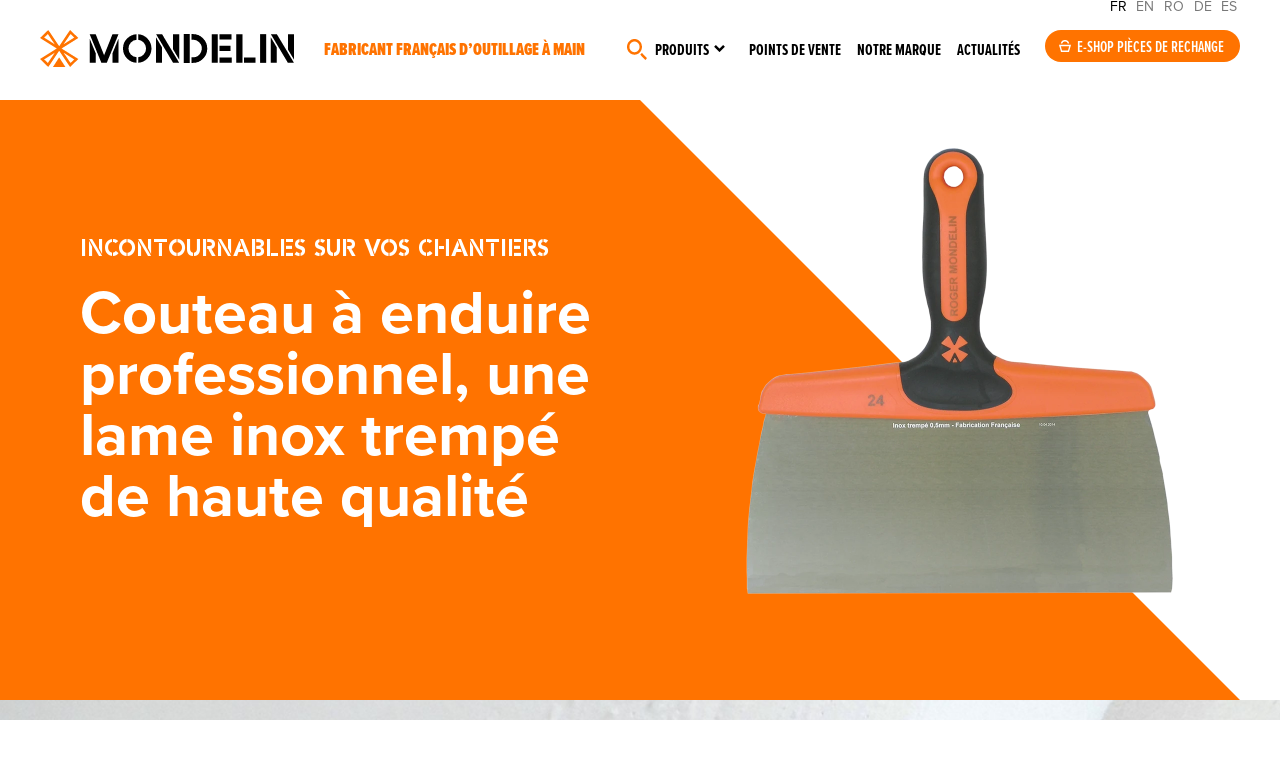

--- FILE ---
content_type: text/html; charset=UTF-8
request_url: https://mondelin.fr/incontournables/couteau-enduire-mondelin
body_size: 17079
content:
<!DOCTYPE html>
<html lang="fr" class="animate-in">
<head>
<title>Couteaux à enduire professionnels par Mondelin</title>
<meta charset="utf-8" />
<base href="/">
<meta name="viewport" content="width=device-width, initial-scale=1"><meta name="description" content="Découvrez les couteaux à enduire Mondelin qui répondent aux besoins des plaquistes et plâtriers-peintres, et particulièrement appréciés pour leur lame inox de qualité." />
<meta name="robots" content="index, follow" /><link rel="canonical" href="https://mondelin.fr/incontournables/couteau-enduire-mondelin" /><!-- Facebook -->
<meta property="og:title" content="Couteaux à enduire professionnels par Mondelin" />
<meta property="og:site_name" content="Mondelin" />
<meta property="og:description" content="Découvrez les couteaux à enduire Mondelin qui répondent aux besoins des plaquistes et plâtriers-peintres, et particulièrement appréciés pour leur lame inox de qualité." />
<meta property="og:url" content="https://mondelin.fr/incontournables/couteau-enduire-mondelin" />
<meta property="og:image" content="https://mondelin.fr/medias/1/14/s/realisation-de-bandes-a-joints-avec-un-couteau-a-enduire-professionnel-mondelin_T1.jpg" />
<meta property="og:type" content="website" />
<!-- Twitter -->
<meta name="twitter:card" content="summary_large_image" />
<meta name="twitter:title" content="Couteaux à enduire professionnels par Mondelin" />
<meta name="twitter:description" content="Découvrez les couteaux à enduire Mondelin qui répondent aux besoins des plaquistes et plâtriers-peintres, et particulièrement appréciés pour leur lame inox de qualité." />
<meta name="twitter:site" content="" />
<meta name="twitter:creator" content="" />
<meta name="twitter:url" content="https://mondelin.fr/incontournables/couteau-enduire-mondelin" />
<meta name="twitter:image" content="https://mondelin.fr/medias/1/14/s/realisation-de-bandes-a-joints-avec-un-couteau-a-enduire-professionnel-mondelin_T1.jpg" />
<!-- GG+ -->
<meta itemprop="name" content="Couteaux à enduire professionnels par Mondelin" />
<meta itemprop="description" content="Découvrez les couteaux à enduire Mondelin qui répondent aux besoins des plaquistes et plâtriers-peintres, et particulièrement appréciés pour leur lame inox de qualité." />
<meta itemprop="image" content="https://mondelin.fr/medias/1/14/s/realisation-de-bandes-a-joints-avec-un-couteau-a-enduire-professionnel-mondelin_T1.jpg" />
<!-- Google Tag Manager -->
<script>(function(w,d,s,l,i){w[l]=w[l]||[];w[l].push({'gtm.start':
new Date().getTime(),event:'gtm.js'});var f=d.getElementsByTagName(s)[0],
j=d.createElement(s),dl=l!='dataLayer'?'&l='+l:'';j.async=true;j.src=
'https://www.googletagmanager.com/gtm.js?id='+i+dl;f.parentNode.insertBefore(j,f);
})(window,document,'script','dataLayer','GTM-PD4TN9LZ');</script>
<!-- End Google Tag Manager -->
<link rel="icon" href="/site/1/assets/img/favicon/favicon.ico" sizes="any">
<link rel="icon" href="/site/1/assets/img/favicon/favicon.svg" type="image/svg+xml">
<link rel="stylesheet" href="https://use.typekit.net/qpp6atz.css">

<script src="/site/1/assets/js/tarteaucitron/tarteaucitron.js"></script>
<link rel="stylesheet" href="/site/1/assets/js/tarteaucitron/css/tarteaucitron.css">

<script type="text/javascript">
tarteaucitron.init({
  "privacyUrl": "",
  "hashtag": "#tarteaucitron",
  "cookieName": "tarteaucitron",
  "orientation": "middle",
  "groupServices": false,
  "showAlertSmall": false,
  "cookieslist": false,
  "closePopup": false,
  "showIcon": false,
  "iconPosition": "BottomRight",
  "adblocker": false,
  "DenyAllCta" : true,
  "AcceptAllCta" : true,
  "highPrivacy": true,
  "handleBrowserDNTRequest": false,
  "removeCredit": true,
  "moreInfoLink": false,
  "useExternalCss": false,
  "useExternalJs": false,
  "readmoreLink": "",
  "mandatory": true,
});
</script>

  <script type="application/ld+json">
  {
      "@context": "https://schema.org",
      "@type": "BreadcrumbList",
      "itemListElement": [{
        "@type": "ListItem",
        "position": 1,
        "name": "Accueil",
        "item": "https://mondelin.fr"
      },{
        "@type": "ListItem",
        "position": 2,
        "name": "Incontournables",
        "item": "https://mondelin.fr/incontournables"
      },{
        "@type": "ListItem",
        "position": 3,
        "name": "Couteau à enduire"
      }]
  }
  </script>
  
<link media="screen" rel="stylesheet" type="text/css" href="/site/1/assets/css/styles.css" />
<script type="application/ld+json">
{
	"@context": "http://schema.org/",
	"@type": "Product",
	"name": "Couteau à enduire professionnel, une lame inox trempé de haute qualité",
        "image": [
     "https://mondelin.fr/medias/1/14/s/realisation-de-bandes-a-joints-avec-un-couteau-a-enduire-professionnel-mondelin_T1.jpg" ,"https://mondelin.fr/medias/1/14/s/g16x9.jpg" ,"https://mondelin.fr/medias/1/14/s/g1x1.jpg" 
    ], 
        "description": "Depuis sa création, Mondelin a développé une véritable expertise pour répondre aux besoins des plaquistes et plâtriers-peintres. Nos couteaux à enduire, particulièrement appréciés pour leur lame inox de qualité, offrent toujours plus de confort à nos artisans.",    
    "brand": {
	    "@type": "Brand",
        "name": "Mondelin"
    },
    "aggregateRating": {
        "@type": "AggregateRating",
        "bestRating" : "5",
        "worstRating": "1",
        "ratingValue": "5",
        "ratingCount": "27"
    },
    "offers": {
        "@type": "Offer",
        "priceCurrency": "EUR",
        		"priceValidUntil": "2026-12-31",
        "itemCondition": "http://schema.org/NewCondition",
        "availability": "https://schema.org/InStock",
        "seller": {
            "@type": "Organization",
            "name": "Mondelin"
        },
        "url": "https://mondelin.fr/incontournables/couteau-enduire-mondelin"
    },
    "review": {
        "@type": "Review",
        "author": {
            "@type": "Person",
            "name": "Roger Mondelin"
        },
		"datePublished": "2022-04-14T00:00:00+02:00",
        "name": "Mondelin",
        "reviewRating": {
            "@type": "Rating",
            "bestRating": "5",
            "ratingValue": "5",
            "worstRating": "1"
        }
    }
}
</script>
</head>
<body class="rub2 animate-in">
<div class="global">
    <script>
function putmel(ext,doma,adr) {var putmel = adr; putmel += '@'; putmel += doma; putmel += '.'+ext; window.document.write('<a href="mailto:'+putmel+'"" target="">'+putmel+'</a>'); return false ; }

function putmeltra(ext,doma,adr) {
    var mel = '';
	mel += adr;
	mel += '@';
	mel += doma;
    mel += '.'+ext;
	window.document.write("<a href=mailto:"+mel+" onclick=\"ga('send', 'event', 'Mailto_MS','clic_mailto','"+adr+"');\" target=''>"+mel+"</a>");
}
</script>
<!-- Google Tag Manager (noscript) -->
<noscript><iframe src=https://www.googletagmanager.com/ns.html?id=GTM-PD4TN9LZ height="0" width="0" style="display:none;visibility:hidden"></iframe></noscript>
<!-- End Google Tag Manager (noscript) -->
<header class="header__cont">
    <div class="header">
        <a href="/" class="logo">Mondelin</a>
        <div class="baseline">Fabricant français d’outillage à main</div>    </div>

    <button class="menu-toggle" id="menu-toggle" aria-labelledby="menu-label" aria-expanded="false">
        <div>
           <span></span>
           <span></span>
           <span></span>
        </div>
            </button>
    
    <div class="nav1__content">
        <div class="headlang"><span>FR</span> <a href="https://mondelin.com">EN</a> <a href="https://mondelin.ro">RO</a> <a href="https://mondelin.de">DE</a> <a href="https://mondelin.es">ES</a></div>
        <nav class="nav1" role="navigation" aria-labelledby="menu-label">
            <ul id="menu"><li class="navitem__1"><span><a href="#chercher" class="navitem__link"></a></span></li><li class="navitem__2"><span><a href="#produits" class="navitem__link">Produits</a></span></li><li class="navitem__3"><span><a href="/points-de-vente" class="navitem__link">Points de vente</a></span></li><li class="navitem__4"><span><a href="/marque" class="navitem__link">Notre marque</a></span></li><li class="navitem__5"><span><a href="/actualites" class="navitem__link">Actualités</a></span></li></ul>        </nav>

        <div class="nav1__eshop"><a href="https://www.spare-parts.mondelin.fr/fr/" class="boutoneshop" target="_blank" rel="noopener">E-shop pièces de rechange</a></div>    </div>
    
    <aside class="navprod__cont">
        <div class="navprod">
            <div class="navprod__1">
                <style>@media (min-width: 640px) {   #incontlistnav {      width: calc( 18.75vw*19 + 6.25vw );   }}</style>                
                
                <div class="navprod__1__1">
                    <div class="incontlist__cont incontlist__cont--nav" id="incontlist__contnav">
                    <div class="incontlist incontlist--nav" id="incontlistnav">
                                                <div obfli="L2luY29udG91cm5hYmxlcy9tYWNv" role="button" class="incontlist__item incontlist__item--nav cursordrag">
                            <div class="incontlist__img incontlist__img--nav"><img src="medias/1/210/p/maco_T1.jpg" alt="MACO"></div>
                            <span class="incontlist__tit incontlist__tit--nav">MACO</span>                        </div>
                                                                        <div obfli="L2luY29udG91cm5hYmxlcy9jYXJyZWxv" role="button" class="incontlist__item incontlist__item--nav cursordrag">
                            <div class="incontlist__img incontlist__img--nav"><img src="medias/1/176/p/carelo_T1.webp" alt="CARELO"></div>
                            <span class="incontlist__tit incontlist__tit--nav">CARELO</span>                        </div>
                                                                        <div obfli="L2luY29udG91cm5hYmxlcy9lcmdvbGFtZS1tb25kZWxpbg==" role="button" class="incontlist__item incontlist__item--nav cursordrag">
                            <div class="incontlist__img incontlist__img--nav"><img src="medias/1/41/p/l-ergolame-pour-un-lissage-parfait-par-mondelin_T1.jpg" alt="L’Ergolame®, pour un lissage parfait par Mondelin"></div>
                            <span class="incontlist__tit incontlist__tit--nav">Ergolame bimatière</span>                        </div>
                                                                        <div obfli="L2luY29udG91cm5hYmxlcy9sZXZlLXBsYXF1ZS1sZXZwYW5vLW1vbmRlbGlu" role="button" class="incontlist__item incontlist__item--nav cursordrag">
                            <div class="incontlist__img incontlist__img--nav"><img src="medias/1/13/p/levpano-1-evolution-la-reference-des-leve-plaques-pour-les-plaquistes_T1.jpg" alt="Levpano® 1 Evolution, la référence des lève-plaques pour les plaquistes"></div>
                            <span class="incontlist__tit incontlist__tit--nav">Levpano®</span>                        </div>
                                                                        <div obfli="L2luY29udG91cm5hYmxlcy9nYXJkaWEtZXNjYWJlYXUtcGlybC1zZWN1cmlzZS1tb25kZWxpbg==" role="button" class="incontlist__item incontlist__item--nav cursordrag">
                            <div class="incontlist__img incontlist__img--nav"><img src="medias/1/16/p/gardia-l-escabeau-securise-et-norme-pirl_T1.jpg" alt="Gardia, l’escabeau sécurisé et normé PIRL"></div>
                            <span class="incontlist__tit incontlist__tit--nav">Gardia escabeau sécurisé PIRL</span>                        </div>
                                                                        <div obfli="L2luY29udG91cm5hYmxlcy9wbGF0ZWZvcm1lLW1vZHVsYWly" role="button" class="incontlist__item incontlist__item--nav cursordrag">
                            <div class="incontlist__img incontlist__img--nav"><img src="medias/1/150/p/plateforme-modul-air_T1.jpg" alt="Plateforme Modul'Air"></div>
                            <span class="incontlist__tit incontlist__tit--nav">Plateforme Modul'Air</span>                        </div>
                                                                        <div obfli="L2luY29udG91cm5hYmxlcy9sZXNjYWJvLWFsdW1pbml1bS1tb25kZWxpbg==" role="button" class="incontlist__item incontlist__item--nav cursordrag">
                            <div class="incontlist__img incontlist__img--nav"><img src="medias/1/17/p/lescabo-alu-l-escabeau-pratique-et-robuste-de-mondelin_T1.jpg" alt="Lescabo® alu, l’escabeau pratique et robuste de Mondelin"></div>
                            <span class="incontlist__tit incontlist__tit--nav">Lescabo® alu</span>                        </div>
                                                                        <div obfli="L2luY29udG91cm5hYmxlcy9jb3V0ZWF1LWhlbGlzcw==" role="button" class="incontlist__item incontlist__item--nav cursordrag">
                            <div class="incontlist__img incontlist__img--nav"><img src="medias/1/151/p/couteau-heliss_T1.jpg" alt="Couteau Héliss"></div>
                            <span class="incontlist__tit incontlist__tit--nav">Couteau Héliss</span>                        </div>
                                                                        <div obfli="L2luY29udG91cm5hYmxlcy9saXNzZXVzZS1kYWxsZS1iZXRvbi1tb25kZWxpbg==" role="button" class="incontlist__item incontlist__item--nav cursordrag">
                            <div class="incontlist__img incontlist__img--nav"><img src="medias/1/64/p/la-lisseuse-de-dalle-beton-professionnelle-sur-perche-par-mondelin_T1.jpg" alt="La lisseuse de dalle béton professionnelle sur perche par Mondelin"></div>
                            <span class="incontlist__tit incontlist__tit--nav">Outils dallagiste</span>                        </div>
                                                                        <div obfli="L2luY29udG91cm5hYmxlcy9raXQtam9pbnQtY2FycmVsYWdlLXByb2pvaW50LW1vbmRlbGlu" role="button" class="incontlist__item incontlist__item--nav cursordrag">
                            <div class="incontlist__img incontlist__img--nav"><img src="medias/1/38/p/projoint-le-kit-joint-carrelage-professionnel-et-tout-en-un-de-mondelin_T1.jpg" alt="Projoint®, le kit joint carrelage professionnel et tout-en-un de Mondelin"></div>
                            <span class="incontlist__tit incontlist__tit--nav">Projoint</span>                        </div>
                                                                        <div obfli="L2luY29udG91cm5hYmxlcy90aGFsZXMtZXRhYmxpLWNoYW50aWVyLXBsaWFibGUtbW9uZGVsaW4=" role="button" class="incontlist__item incontlist__item--nav cursordrag">
                            <div class="incontlist__img incontlist__img--nav"><img src="medias/1/39/p/thales-l-etabli-de-chantier-pliable-pratique-et-robuste-de-mondelin_T1.jpg" alt="Thales, l’établi de chantier pliable, pratique et robuste de Mondelin"></div>
                            <span class="incontlist__tit incontlist__tit--nav">Établi de chantier Thales</span>                        </div>
                                                                        <div obfli="L2luY29udG91cm5hYmxlcy9jb3V0ZWF1LWVuZHVpcmUtbW9uZGVsaW4=" role="button" class="incontlist__item incontlist__item--nav cursordrag">
                            <div class="incontlist__img incontlist__img--nav"><img src="medias/1/14/p/couteau-a-enduire-professionnel-une-lame-inox-trempe-de-haute-qualite_T1.jpg" alt="Couteau à enduire professionnel, une lame inox trempé de haute qualité"></div>
                            <span class="incontlist__tit incontlist__tit--nav">Couteau à enduire</span>                        </div>
                                                                        <div obfli="L2luY29udG91cm5hYmxlcy9kaWFibGUtYXhpcy1tb25kZWxpbg==" role="button" class="incontlist__item incontlist__item--nav cursordrag">
                            <div class="incontlist__img incontlist__img--nav"><img src="medias/1/15/p/axis-le-diable-professionnel-ultra-robuste-de-mondelin_T1.jpg" alt="Axis, le diable professionnel ultra-robuste de Mondelin"></div>
                            <span class="incontlist__tit incontlist__tit--nav">Diable axis</span>                        </div>
                                                                        <div obfli="L2luY29udG91cm5hYmxlcy9yZWdsZS1hLW5pdmVhdS1tb25kZWxpbg==" role="button" class="incontlist__item incontlist__item--nav cursordrag">
                            <div class="incontlist__img incontlist__img--nav"><img src="medias/1/59/p/la-regle-de-macon-a-niveau-de-haute-precision-par-mondelin_T1.jpg" alt="La règle de maçon à niveau de haute précision par Mondelin"></div>
                            <span class="incontlist__tit incontlist__tit--nav">Règle à niveau</span>                        </div>
                                                                        <div obfli="L2luY29udG91cm5hYmxlcy9wbGF0ZWZvcm1lLW5pbmphLXBpcmwtbW9uZGVsaW4=" role="button" class="incontlist__item incontlist__item--nav cursordrag">
                            <div class="incontlist__img incontlist__img--nav"><img src="medias/1/60/p/la-plateforme-individuelle-roulante-et-legere-pirl-par-mondelin_T1.jpg" alt="La Plateforme Individuelle Roulante et Légère (PIRL) par Mondelin"></div>
                            <span class="incontlist__tit incontlist__tit--nav">Plateforme Ninja</span>                        </div>
                                                                        <div obfli="L2luY29udG91cm5hYmxlcy9tYXJjaGVwaWVkLW11bHRpZm9uY3Rpb24tbW9uZGVsaW4=" role="button" class="incontlist__item incontlist__item--nav cursordrag">
                            <div class="incontlist__img incontlist__img--nav"><img src="medias/1/61/p/multi-le-marchepied-de-chantier-professionnel-et-multifonction_T1.jpg" alt="Multi, le marchepied de chantier professionnel et multifonction"></div>
                            <span class="incontlist__tit incontlist__tit--nav">Marchepied Multi</span>                        </div>
                                                                        <div obfli="L2luY29udG91cm5hYmxlcy9jaGFyaW90LXN3aWZ0LW1vbmRlbGlu" role="button" class="incontlist__item incontlist__item--nav cursordrag">
                            <div class="incontlist__img incontlist__img--nav"><img src="medias/1/40/p/le-chariot-de-manutention-swift-par-mondelin_T1.jpg" alt="Le chariot de manutention Swift par Mondelin"></div>
                            <span class="incontlist__tit incontlist__tit--nav">Chariot SWIFT</span>                        </div>
                                                                        <div obfli="L2luY29udG91cm5hYmxlcy90YWxvY2hlLW1vbmRlbGlu" role="button" class="incontlist__item incontlist__item--nav cursordrag">
                            <div class="incontlist__img incontlist__img--nav"><img src="medias/1/62/p/taloche_T1.jpg" alt="Taloche"></div>
                            <span class="incontlist__tit incontlist__tit--nav">Taloche</span>                        </div>
                                                                        <div obfli="L2luY29udG91cm5hYmxlcy9wbGF0b2lyLW1vbmRlbGlu" role="button" class="incontlist__item incontlist__item--nav cursordrag">
                            <div class="incontlist__img incontlist__img--nav"><img src="medias/1/63/p/le-platoir-professionnel-de-mondelin-est-robuste-et-adapte-aux-usages-intensifs-sur-les-chantiers_T1.jpg" alt="Le platoir professionnel de Mondelin est robuste et adapté aux usages intensifs sur les chantiers."></div>
                            <span class="incontlist__tit incontlist__tit--nav">Platoirs</span>                        </div>
                                                                    </div>
                    </div>
                </div>
                <div class="navprod__1__2">
                    <span class="navprod__titincont">Incontournables de vos chantiers</span>
                </div>
                            </div>
            <div class="navprod__2">
                <div class="navprod__2back"><button class="resetbutton navprod__2backbtn" id="navprodback"></button></div>
                <nav class="navprod__niv1">
                    <span class="navprod__niv1tit0">Produits</span>
                                        <span class="navprod__niv1tit">Métiers</span>
                    <ul class="navprod__niv1list">
                                                <li class="navprod__niv1item" role="button">
                                <span class="navprod__niv1intit">Plaquiste / plâtrier - peintre</span>
                                <nav class="navprod__niv2" aria-hidden="true">
                                                                        <a href="/produits/-outils-plaquiste" class="navprod__niv2tit" role="button">Plaquiste / plâtrier - peintre</a>
                                                                        <ul class="navprod__niv2list" aria-hidden="Sous-menu pourPlaquiste / plâtrier - peintre ">
                                                                            <li class="navprod__niv2item" obfli="L3Byb2R1aXRzLy1vdXRpbHMtcGxhcXVpc3RlL2xldmUtcGxhcXVlLXBsYXRyZQ==" role="button">Pose de plaque : Levpano</li>
                                                                            <li class="navprod__niv2item" obfli="L3Byb2R1aXRzLy1vdXRpbHMtcGxhcXVpc3RlL3RyYW5zcG9ydC1wbGFxdWUtcGxhdHJl" role="button">Transport de plaque</li>
                                                                            <li class="navprod__niv2item" obfli="L3Byb2R1aXRzLy1vdXRpbHMtcGxhcXVpc3RlL3Bvc2UtcmFpbHMtcGxhcXVlLXBsYXRyZQ==" role="button">Mise en place des rails</li>
                                                                            <li class="navprod__niv2item" obfli="L3Byb2R1aXRzLy1vdXRpbHMtcGxhcXVpc3RlL3RyYXZhaWwtcGxhcXVlLXBsYXRyZQ==" role="button">Travail de la plaque</li>
                                                                            <li class="navprod__niv2item" obfli="L3Byb2R1aXRzLy1vdXRpbHMtcGxhcXVpc3RlL2NhbGUtdmlzc2UtcGxhcXVlLXBsYXRyZQ==" role="button">Caler et visser la plaque</li>
                                                                            <li class="navprod__niv2item" obfli="L3Byb2R1aXRzLy1vdXRpbHMtcGxhcXVpc3RlL2JhbmRlLWEtam9pbnQtcGxhcXVlLXBsYXRyZQ==" role="button">Réalisation des bandes à joint</li>
                                                                            <li class="navprod__niv2item" obfli="L3Byb2R1aXRzLy1vdXRpbHMtcGxhcXVpc3RlL3BsYXRvaXItYS1qb2ludHM=" role="button">Platoirs</li>
                                                                            <li class="navprod__niv2item" obfli="L3Byb2R1aXRzLy1vdXRpbHMtcGxhcXVpc3RlL2NvdXRlYXUtYS1lbmR1aXJl" role="button">Couteaux</li>
                                                                            <li class="navprod__niv2item" obfli="L3Byb2R1aXRzLy1vdXRpbHMtcGxhcXVpc3RlL2VyZ29sYW1lLWxpc3NhZ2U=" role="button">Ergolames</li>
                                                                            <li class="navprod__niv2item" obfli="L3Byb2R1aXRzLy1vdXRpbHMtcGxhcXVpc3RlL3RydWVsbGUtaW5veA==" role="button">Truelles inox</li>
                                                                            <li class="navprod__niv2item" obfli="L3Byb2R1aXRzLy1vdXRpbHMtcGxhcXVpc3RlL291dGlscy1wbGF0cmllcg==" role="button">Outils de plâtrier</li>
                                                                            <li class="navprod__niv2item" obfli="L3Byb2R1aXRzLy1vdXRpbHMtcGxhcXVpc3RlL2Jyb3NzZS1yb3VsZWF1eC1wZWludHJl" role="button">Brosses et rouleaux de peintre</li>
                                                                            <li class="navprod__niv2item" obfli="L3Byb2R1aXRzLy1vdXRpbHMtcGxhcXVpc3RlL2VuY29sYWdlLW11cnMtcGFwaWVycw==" role="button">Encollage des murs et papiers</li>
                                                                        </ul>
                                                                        <span class="navprod__niv2btn" obfli="L3Byb2R1aXRzLy1vdXRpbHMtcGxhcXVpc3Rl" role="button">
                                        En savoir +<br>Plaquiste / plâtrier - peintre                                    </span>
                                                                    </nav>
                            </li>
                                                <li class="navprod__niv1item" role="button">
                                <span class="navprod__niv1intit">Maçon</span>
                                <nav class="navprod__niv2" aria-hidden="true">
                                                                        <a href="/produits/-outils-macon" class="navprod__niv2tit" role="button">Maçon</a>
                                                                        <ul class="navprod__niv2list" aria-hidden="Sous-menu pourMaçon ">
                                                                            <li class="navprod__niv2item" obfli="L3Byb2R1aXRzLy1vdXRpbHMtbWFjb24vc2VhdQ==" role="button">Seaux</li>
                                                                            <li class="navprod__niv2item" obfli="L3Byb2R1aXRzLy1vdXRpbHMtbWFjb24vYXVnZQ==" role="button">Auges</li>
                                                                            <li class="navprod__niv2item" obfli="L3Byb2R1aXRzLy1vdXRpbHMtbWFjb24vdGFtaXM=" role="button">Tamis</li>
                                                                            <li class="navprod__niv2item" obfli="L3Byb2R1aXRzLy1vdXRpbHMtbWFjb24vYmFjLWNpbWVudA==" role="button">Bacs à ciment</li>
                                                                            <li class="navprod__niv2item" obfli="L3Byb2R1aXRzLy1vdXRpbHMtbWFjb24vcmVnbGUtZXF1ZXJyZS1hbHU=" role="button">Règles et équerres alu</li>
                                                                            <li class="navprod__niv2item" obfli="L3Byb2R1aXRzLy1vdXRpbHMtbWFjb24vb3V0aWxzLWJhdGly" role="button">Outils à bâtir</li>
                                                                            <li class="navprod__niv2item" obfli="L3Byb2R1aXRzLy1vdXRpbHMtbWFjb24vdGFsb2NoZQ==" role="button">Taloches</li>
                                                                        </ul>
                                                                        <span class="navprod__niv2btn" obfli="L3Byb2R1aXRzLy1vdXRpbHMtbWFjb24=" role="button">
                                        En savoir +<br>Maçon                                    </span>
                                                                    </nav>
                            </li>
                                                <li class="navprod__niv1item" role="button">
                                <span class="navprod__niv1intit">Façadier</span>
                                <nav class="navprod__niv2" aria-hidden="true">
                                                                        <a href="/produits/-outils-facadier" class="navprod__niv2tit" role="button">Façadier</a>
                                                                        <ul class="navprod__niv2list" aria-hidden="Sous-menu pourFaçadier ">
                                                                            <li class="navprod__niv2item" obfli="L3Byb2R1aXRzLy1vdXRpbHMtZmFjYWRpZXIvdGFsb2NoZS1mYWNhZGllcg==" role="button">Taloches de façadier</li>
                                                                            <li class="navprod__niv2item" obfli="L3Byb2R1aXRzLy1vdXRpbHMtZmFjYWRpZXIvY291dGVhdQ==" role="button">Couteaux de façadier</li>
                                                                            <li class="navprod__niv2item" obfli="L3Byb2R1aXRzLy1vdXRpbHMtZmFjYWRpZXIvbWFjaGluZS1jcmVwaXI=" role="button">Machines à crépir</li>
                                                                            <li class="navprod__niv2item" obfli="L3Byb2R1aXRzLy1vdXRpbHMtZmFjYWRpZXIvY2hlbWluLWZlcg==" role="button">Chemins de fer</li>
                                                                        </ul>
                                                                        <span class="navprod__niv2btn" obfli="L3Byb2R1aXRzLy1vdXRpbHMtZmFjYWRpZXI=" role="button">
                                        En savoir +<br>Façadier                                    </span>
                                                                    </nav>
                            </li>
                                                <li class="navprod__niv1item" role="button">
                                <span class="navprod__niv1intit">Dallagiste</span>
                                <nav class="navprod__niv2" aria-hidden="true">
                                                                        <a href="/produits/-outils-dallagiste" class="navprod__niv2tit" role="button">Dallagiste</a>
                                                                        <ul class="navprod__niv2list" aria-hidden="Sous-menu pourDallagiste ">
                                                                            <li class="navprod__niv2item" obfli="L3Byb2R1aXRzLy1vdXRpbHMtZGFsbGFnaXN0ZS9saXNzZXItYmV0b24tZGFsbGU=" role="button">Lissage de la dalle</li>
                                                                            <li class="navprod__niv2item" obfli="L3Byb2R1aXRzLy1vdXRpbHMtZGFsbGFnaXN0ZS9vdXRpbHMtZGVidWxsZXI=" role="button">Outils pour débuller</li>
                                                                            <li class="navprod__niv2item" obfli="L3Byb2R1aXRzLy1vdXRpbHMtZGFsbGFnaXN0ZS9ncmF0dG9pcg==" role="button">Grattoirs à béton de chantier</li>
                                                                            <li class="navprod__niv2item" obfli="L3Byb2R1aXRzLy1vdXRpbHMtZGFsbGFnaXN0ZS9maW5pdGlvbi1kYWxsZQ==" role="button">Finition de la dalle</li>
                                                                        </ul>
                                                                        <span class="navprod__niv2btn" obfli="L3Byb2R1aXRzLy1vdXRpbHMtZGFsbGFnaXN0ZQ==" role="button">
                                        En savoir +<br>Dallagiste                                    </span>
                                                                    </nav>
                            </li>
                                                <li class="navprod__niv1item" role="button">
                                <span class="navprod__niv1intit">Carreleur</span>
                                <nav class="navprod__niv2" aria-hidden="true">
                                                                        <a href="/produits/-outils-carreleur" class="navprod__niv2tit" role="button">Carreleur</a>
                                                                        <ul class="navprod__niv2list" aria-hidden="Sous-menu pourCarreleur ">
                                                                            <li class="navprod__niv2item" obfli="L3Byb2R1aXRzLy1vdXRpbHMtY2FycmVsZXVyL291dGlscy1lbmNvbGxhZ2UtY2FycmVhdXg=" role="button">Encollage des carreaux</li>
                                                                            <li class="navprod__niv2item" obfli="L3Byb2R1aXRzLy1vdXRpbHMtY2FycmVsZXVyL2pvaW50LWNhcnJlbGFnZQ==" role="button">Réalisation des joints de carrelage</li>
                                                                            <li class="navprod__niv2item" obfli="L3Byb2R1aXRzLy1vdXRpbHMtY2FycmVsZXVyL291dGlscy1jb3VwZS1jYXJyZWF1eA==" role="button">Coupe des carreaux</li>
                                                                            <li class="navprod__niv2item" obfli="L3Byb2R1aXRzLy1vdXRpbHMtY2FycmVsZXVyL291dGlscy1wb3NlLWNhcnJlYXV4" role="button">Outils de pose</li>
                                                                        </ul>
                                                                        <span class="navprod__niv2btn" obfli="L3Byb2R1aXRzLy1vdXRpbHMtY2FycmVsZXVy" role="button">
                                        En savoir +<br>Carreleur                                    </span>
                                                                    </nav>
                            </li>
                                        </ul>
                                        <span class="navprod__niv1tit">Équipements</span>
                    <ul class="navprod__niv1list">
                                                <li class="navprod__niv1item" role="button">
                                <span class="navprod__niv1intit">Accès en hauteur</span>
                                <nav class="navprod__niv2" aria-hidden="true">
                                                                        <span class="navprod__niv2tit">Accès en hauteur</span>
                                                                        <ul class="navprod__niv2list" aria-hidden="Sous-menu pourAccès en hauteur ">
                                                                            <li class="navprod__niv2item" obfli="L3Byb2R1aXRzLy1hY2Nlcy1oYXV0ZXVyL2VzY2FiZWF1" role="button">Escabeaux</li>
                                                                            <li class="navprod__niv2item" obfli="L3Byb2R1aXRzLy1hY2Nlcy1oYXV0ZXVyL2VzY2FiZWF1LXNlY3VyaXNl" role="button">Escabeaux sécurisés</li>
                                                                            <li class="navprod__niv2item" obfli="L3Byb2R1aXRzLy1hY2Nlcy1oYXV0ZXVyL21hcmNoZXBpZWQ=" role="button">Marchepieds</li>
                                                                            <li class="navprod__niv2item" obfli="L3Byb2R1aXRzLy1hY2Nlcy1oYXV0ZXVyL3BsYXRlZm9ybWU=" role="button">Plateformes</li>
                                                                        </ul>
                                                                    </nav>
                            </li>
                                                <li class="navprod__niv1item" role="button">
                                <span class="navprod__niv1intit">Trétaux, établi</span>
                                <nav class="navprod__niv2" aria-hidden="true">
                                                                        <span class="navprod__niv2tit">Trétaux, établi</span>
                                                                        <ul class="navprod__niv2list" aria-hidden="Sous-menu pourTrétaux, établi ">
                                                                            <li class="navprod__niv2item" obfli="L3Byb2R1aXRzLy10cmV0YXV4LWV0YWJsaS90cmV0ZWF1" role="button">Tréteaux</li>
                                                                            <li class="navprod__niv2item" obfli="L3Byb2R1aXRzLy10cmV0YXV4LWV0YWJsaS9ldGFibGk=" role="button">Établis</li>
                                                                        </ul>
                                                                    </nav>
                            </li>
                                                <li class="navprod__niv1item" role="button">
                                <span class="navprod__niv1intit">Aide à la manutention</span>
                                <nav class="navprod__niv2" aria-hidden="true">
                                                                        <span class="navprod__niv2tit">Aide à la manutention</span>
                                                                        <ul class="navprod__niv2list" aria-hidden="Sous-menu pourAide à la manutention ">
                                                                            <li class="navprod__niv2item" obfli="L3Byb2R1aXRzLy1haWRlLW1hbnV0ZW50aW9uL2RpYWJsZS1jaGFudGllcg==" role="button">Diables</li>
                                                                            <li class="navprod__niv2item" obfli="L3Byb2R1aXRzLy1haWRlLW1hbnV0ZW50aW9uL3BsYXRlYXUtcm91bGFudA==" role="button">Plateaux roulants</li>
                                                                            <li class="navprod__niv2item" obfli="L3Byb2R1aXRzLy1haWRlLW1hbnV0ZW50aW9uL3NhbmdsZS1jb3JkZS1wb3VsaWU=" role="button">Sangles, cordes et poulie</li>
                                                                            <li class="navprod__niv2item" obfli="L3Byb2R1aXRzLy1haWRlLW1hbnV0ZW50aW9uL2NoYXJpb3QtcG9ydGUtc2VhdQ==" role="button">Chariot porte-seau</li>
                                                                            <li class="navprod__niv2item" obfli="L3Byb2R1aXRzLy1haWRlLW1hbnV0ZW50aW9uL3Bvc2UtYm9yZHVyZQ==" role="button">Pose-bordures</li>
                                                                        </ul>
                                                                    </nav>
                            </li>
                                        </ul>
                                        <span class="navprod__niv1tit">Outils universels</span>
                    <ul class="navprod__niv1list">
                                                <li class="navprod__niv1item" role="button">
                                <span class="navprod__niv1intit">Mesure, traçage, coupe</span>
                                <nav class="navprod__niv2" aria-hidden="true">
                                                                        <span class="navprod__niv2tit">Mesure, traçage, coupe</span>
                                                                        <ul class="navprod__niv2list" aria-hidden="Sous-menu pourMesure, traçage, coupe ">
                                                                            <li class="navprod__niv2item" obfli="L3Byb2R1aXRzLy1tZXN1cmUtdHJhY2FnZS1jb3VwZS9tZXN1cmU=" role="button">Mesures</li>
                                                                            <li class="navprod__niv2item" obfli="L3Byb2R1aXRzLy1tZXN1cmUtdHJhY2FnZS1jb3VwZS9uaXZlYXUtcmVnbGUtbml2ZWF1" role="button">Niveaux - règles à niveaux</li>
                                                                            <li class="navprod__niv2item" obfli="L3Byb2R1aXRzLy1tZXN1cmUtdHJhY2FnZS1jb3VwZS90cmFjYWdlLW1hcnF1YWdl" role="button">Traçage et marquage</li>
                                                                            <li class="navprod__niv2item" obfli="L3Byb2R1aXRzLy1tZXN1cmUtdHJhY2FnZS1jb3VwZS9jdXR0ZXItY291cGU=" role="button">Cutters - coupe</li>
                                                                        </ul>
                                                                    </nav>
                            </li>
                                                <li class="navprod__niv1item" role="button">
                                <span class="navprod__niv1intit">Outils multi-métiers</span>
                                <nav class="navprod__niv2" aria-hidden="true">
                                                                        <span class="navprod__niv2tit">Outils multi-métiers</span>
                                                                        <ul class="navprod__niv2list" aria-hidden="Sous-menu pourOutils multi-métiers ">
                                                                            <li class="navprod__niv2item" obfli="L3Byb2R1aXRzLy1vdXRpbHMtbXVsdGktbWV0aWVycy9waXN0b2xldC1wb2NoZXMtam9pbnQ=" role="button">Pistolets et poches à joint</li>
                                                                            <li class="navprod__niv2item" obfli="L3Byb2R1aXRzLy1vdXRpbHMtbXVsdGktbWV0aWVycy9tZWxhbmdldXI=" role="button">Mélangeurs</li>
                                                                            <li class="navprod__niv2item" obfli="L3Byb2R1aXRzLy1vdXRpbHMtbXVsdGktbWV0aWVycy9jb2xvcmFudA==" role="button">Colorants</li>
                                                                            <li class="navprod__niv2item" obfli="L3Byb2R1aXRzLy1vdXRpbHMtbXVsdGktbWV0aWVycy9wdWx2ZXJpc2F0ZXVy" role="button">Pulvérisateurs</li>
                                                                            <li class="navprod__niv2item" obfli="L3Byb2R1aXRzLy1vdXRpbHMtbXVsdGktbWV0aWVycy9zZXJyZS1qb2ludHMtcmFwaWRlcw==" role="button">Serre-joints rapides</li>
                                                                            <li class="navprod__niv2item" obfli="L3Byb2R1aXRzLy1vdXRpbHMtbXVsdGktbWV0aWVycy9iYWNoZS1maWxldA==" role="button">Bâches et filets</li>
                                                                            <li class="navprod__niv2item" obfli="L3Byb2R1aXRzLy1vdXRpbHMtbXVsdGktbWV0aWVycy9lY2xhaXJhZ2UtZGUtY2hhbnRpZXI=" role="button">Eclairage de chantier</li>
                                                                            <li class="navprod__niv2item" obfli="L3Byb2R1aXRzLy1vdXRpbHMtbXVsdGktbWV0aWVycy9hY2Nlc3NvaXJlLWNoYW50aWVy" role="button">Accessoires de chantier</li>
                                                                        </ul>
                                                                    </nav>
                            </li>
                                                <li class="navprod__niv1item" role="button">
                                <span class="navprod__niv1intit">Équipement individuel</span>
                                <nav class="navprod__niv2" aria-hidden="true">
                                                                        <span class="navprod__niv2tit">Équipement individuel</span>
                                                                        <ul class="navprod__niv2list" aria-hidden="Sous-menu pourÉquipement individuel ">
                                                                            <li class="navprod__niv2item" obfli="L3Byb2R1aXRzLy1lcXVpcGVtZW50LWluZGl2aWR1ZWwvY2VpbnR1cmUtcG9ydGUtb3V0aWxz" role="button">Ceintures porte-outils</li>
                                                                            <li class="navprod__niv2item" obfli="L3Byb2R1aXRzLy1lcXVpcGVtZW50LWluZGl2aWR1ZWwvZXBp" role="button">Epi</li>
                                                                        </ul>
                                                                    </nav>
                            </li>
                                                <li class="navprod__niv1item" role="button">
                                <span class="navprod__niv1intit">Protection du chantier</span>
                                <nav class="navprod__niv2" aria-hidden="true">
                                                                        <span class="navprod__niv2tit">Protection du chantier</span>
                                                                        <ul class="navprod__niv2list" aria-hidden="Sous-menu pourProtection du chantier ">
                                                                            <li class="navprod__niv2item" obfli="L3Byb2R1aXRzLy1wcm90ZWN0aW9uLWNoYW50aWVyL3NlY3VyaXRlLWNoYW50aWVy" role="button">Sécurité sur le chantier</li>
                                                                            <li class="navprod__niv2item" obfli="L3Byb2R1aXRzLy1wcm90ZWN0aW9uLWNoYW50aWVyL3NpZ25hbGlzYXRpb24=" role="button">Signalisation</li>
                                                                        </ul>
                                                                    </nav>
                            </li>
                                                <li class="navprod__niv1item" role="button">
                                <span class="navprod__niv1intit">Nettoyage bâtiment</span>
                                <nav class="navprod__niv2" aria-hidden="true">
                                                                        <span class="navprod__niv2tit">Nettoyage bâtiment</span>
                                                                        <ul class="navprod__niv2list" aria-hidden="Sous-menu pourNettoyage bâtiment ">
                                                                            <li class="navprod__niv2item" obfli="L3Byb2R1aXRzLy1uZXR0b3lhZ2UtYmF0aW1lbnQvc2FjLWdvdWxvdHRlLWdyYXZhdHM=" role="button">Sacs et goulottes à gravats</li>
                                                                            <li class="navprod__niv2item" obfli="L3Byb2R1aXRzLy1uZXR0b3lhZ2UtYmF0aW1lbnQvcG91YmVsbGU=" role="button">Poubelles</li>
                                                                            <li class="navprod__niv2item" obfli="L3Byb2R1aXRzLy1uZXR0b3lhZ2UtYmF0aW1lbnQvYnJvc3NlLWJhbGFp" role="button">Brosses et balais</li>
                                                                            <li class="navprod__niv2item" obfli="L3Byb2R1aXRzLy1uZXR0b3lhZ2UtYmF0aW1lbnQvZXBvbmdlcw==" role="button">Éponges</li>
                                                                        </ul>
                                                                    </nav>
                            </li>
                                                <li class="navprod__niv1item" role="button">
                                <span class="navprod__niv1intit">Terrasse / construction bois</span>
                                <nav class="navprod__niv2" aria-hidden="true">
                                                                        <span class="navprod__niv2tit">Terrasse / construction bois</span>
                                                                        <ul class="navprod__niv2list" aria-hidden="Sous-menu pourTerrasse / construction bois ">
                                                                            <li class="navprod__niv2item" obfli="L3Byb2R1aXRzLy10ZXJyYXNzZS1jb25zdHJ1Y3Rpb24tYm9pcy9wb3NlLWxhbWUtdGVycmFzc2U=" role="button">Pose-lame terrasse</li>
                                                                            <li class="navprod__niv2item" obfli="L3Byb2R1aXRzLy10ZXJyYXNzZS1jb25zdHJ1Y3Rpb24tYm9pcy9jb25zdHJ1Y3Rpb24tb3NzYXR1cmUtYm9pcw==" role="button">Construction ossature bois</li>
                                                                        </ul>
                                                                    </nav>
                            </li>
                                        </ul>
                                        
                </nav>
            </div>
        </div>
    </aside>
    
    <aside class="navchercher__cont">
        <div class="navchercher__top"></div>
        <div class="navchercher">
            <div class="navprod__2back"><button class="resetbutton navprod__2backbtn" id="navchercherback"></button></div>
            <input id="autoComplete" type="text" dir="ltr" spellcheck=false autocorrect="off" autocomplete="off"
				autocapitalize="off" maxlength="2048" tabindex="1">
                    </div>
    </aside>
    
    </header>
<script>
    var menuToggle = document.querySelector("#menu-toggle");
    var menutxtToggle = document.querySelector("#menu-txt-toggle");
    var body = document.querySelector("body");

    menuToggle.addEventListener("click", function(event) {
        var menuOpen = body.classList.contains("navactive");
        var newMenuOpenStatus = !menuOpen;
        
        menuToggle.setAttribute("aria-expanded", newMenuOpenStatus);
        body.classList.toggle("navactive");
    });
</script>

<style>
.navitem__link[href="#chercher"] {
    color: transparent;
    position: relative;
}
.navitem__link[href="#chercher"]::after {
    content: "";
    color: #000;
    position: absolute;
    left: 0;
    top: -1.5em;
    background-image: url("data:image/svg+xml,%3C%3Fxml version='1.0' encoding='UTF-8'%3F%3E%3Csvg xmlns='http://www.w3.org/2000/svg' viewBox='0 0 34 34'%3E%3Cpath d='M12.72,4.07c-4.78,0-8.65,3.87-8.65,8.65s3.87,8.65,8.65,8.65,8.65-3.87,8.65-8.65c0-4.77-3.87-8.64-8.65-8.65m0-4.07c7.02,0,12.72,5.69,12.72,12.72s-5.69,12.72-12.72,12.72S0,19.74,0,12.72,5.69,0,12.72,0Z' style='fill:%23ff7300;'/%3E%3Cpath d='M34,31.12l-2.88,2.88-8.63-8.63,2.88-2.88,8.63,8.63Z' style='fill:%23ff7300;'/%3E%3C/svg%3E");
    background-size: 1.28em 1.28em;
    width: 1.28em;
    height: 1.28em;
}
@media (min-width: 1000px) {
    .navitem__link[href="#chercher"]::after {
        top: .25em;
        left: auto;
        right: 0;
    }
    .navchercheropen .navitem__link[href="#chercher"]::after {
        background-image: url("data:image/svg+xml,%3Csvg xmlns='http://www.w3.org/2000/svg' viewBox='0 0 34 34'%3E%3Cpath d='M13.54 16.48 0 2.95 2.95 0l13.54 13.54-2.95 2.95ZM20.46 16.48l-2.95-2.95L31.05 0 34 2.95 20.46 16.49ZM2.95 34 0 31.05l13.54-13.54 2.95 2.95L2.95 34ZM31.05 34 17.51 20.46l2.95-2.95L34 31.05 31.05 34Z' style='fill:%23ff7300'/%3E%3C/svg%3E");
    }
}

</style>

<script>
    /*NAV SECOND*/
    let navlienproduits  = document.querySelector('.navitem__link[href="#produits"]');
    let navprod__cont = document.querySelector('.navprod__cont');
    let navlienrecherche = document.querySelector('.navitem__link[href="#chercher"]');
    let autocomplete = document.querySelector('#autoComplete');
    
    navlienproduits.addEventListener("click", () => {
      if(body.classList.contains("navchercheropen")) {
            body.classList.toggle('navchercheropen');
      }
      body.classList.toggle('navproduitsopen');
      event.preventDefault();
    }, false);
    
    document.querySelectorAll('.navprod__niv1item').forEach((navprodniv1item, index) => {
        navprodniv1item.addEventListener("click", () => {
            nav2reset();
            navprodniv1item.getElementsByTagName("nav")[0].ariaHidden="false";
            navprodniv1item.classList.add("navprod__niv1item--activ");
            body.classList.add('navproduitsniv2_open');
        });
    });
    document.querySelector('#navprodback').addEventListener("click", () => {
        if(body.classList.contains("navproduitsniv2_open")) {
            nav2reset();
        } else {
            body.classList.toggle('navproduitsopen');
        }
    });
    
    navlienrecherche.addEventListener("click", () => {
      if(body.classList.contains("navproduitsopen")) {
            body.classList.toggle('navproduitsopen');
      }
      body.classList.toggle('navchercheropen');
      if(body.classList.contains("navchercheropen")) {
          autocomplete.focus();
      }
      event.preventDefault();
    }, false);
    
    document.querySelector('#navchercherback').addEventListener("click", () => {
         body.classList.toggle('navchercheropen');
    });
    
    function nav2reset() {
        document.querySelectorAll('.navprod__niv2').forEach((navprod__niv2_elt, index) => {
            navprod__niv2_elt.ariaHidden="true";
        });
        document.querySelectorAll('.navprod__niv1item').forEach((navprod__niv1item_elt, index) => {
            navprod__niv1item_elt.classList.remove("navprod__niv1item--activ");
        });
        body.classList.remove('navproduitsniv2_open');
    }
    
    
</script>

    
    <main class="rubpt">
        <div class="incontfich__head">
            <div class="incontfich pdlr">
                <div class="incontfich__1">
                    <span class="incontfich__tit0">Incontournables sur vos chantiers</span>                    <h1 class="incontfich__tit1">Couteau à enduire professionnel, une lame inox trempé de haute qualité</h1>                </div>
                <div class="incontfich__2">
                    <img src="medias/1/14/f/couteau-enduire-mondelin.webp" alt="Couteau à enduire professionnel, une lame inox trempé de haute qualité">                                    </div>
            </div>
        </div>
                <div class="imgfull imgfull__effect" style="padding-top:NAN%">
            
            <img srcset="medias/1/14/s/realisation-de-bandes-a-joints-avec-un-couteau-a-enduire-professionnel-mondelin_T3.jpg 480w, medias/1/14/s/realisation-de-bandes-a-joints-avec-un-couteau-a-enduire-professionnel-mondelin_T2.jpg 960w, medias/1/14/s/realisation-de-bandes-a-joints-avec-un-couteau-a-enduire-professionnel-mondelin_T1.jpg 1200w"
                 sizes="(max-width: 480px) 480px, (max-width: 960px) 960px, 1200px"
                 src="medias/1/14/s/realisation-de-bandes-a-joints-avec-un-couteau-a-enduire-professionnel-mondelin_T1.jpg" alt="Réalisation de bandes à joints avec un couteau à enduire professionnel Mondelin">        </div>
                
        <div class="incontfich__intro pdlr pdlr--4 pt_2 pb_2"><div class="incontfich__introtxt">Depuis sa création, Mondelin a développé une véritable expertise pour répondre aux besoins <a href="/produits/-outils-plaquiste">des plaquistes</a> et plâtriers-peintres. Nos couteaux à enduire, particulièrement appréciés pour leur lame inox de qualité, offrent toujours plus de confort à nos artisans.</div></div>        
                
                <div class="pdlr pdlr--4 pt_2 pb_2">
            <div class="incontfich__atouts">
                <div class="incontfich__atoutsitem"><h2 class="incontfich__atoutstxt">Lame inox trempé haute qualité </h2></div><div class="incontfich__atoutsitem"><h2 class="incontfich__atoutstxt">Excellente prise en main avec poignée ambidextre </h2></div><div class="incontfich__atoutsitem"><h2 class="incontfich__atoutstxt">Manche bimatière ergonomique</h2></div><div class="incontfich__atoutsitem"><h2 class="incontfich__atoutstxt">Modèle déposé</h2></div><div class="incontfich__atoutsitem"><h2 class="incontfich__atoutstxt">Fabriqué dans notre usine d’Ambierle</h2></div>            </div>
        </div>
                
        <div class="incontfich__bloc pdlr pdlr--4"><div class="editor editor--2"><div class="coltxtimg">

<p><figure class="imgmultiins"><img src="medias/1/14/m/realisation-de-bandes-a-joints-avec-un-couteau-a-enduire-professionnel-mondelin_01T1.jpg" alt="Réalisation de bandes à joints avec un couteau à enduire professionnel Mondelin"></figure></p>

<h2 class="h3">Un couteau à enduire haute-qualité et durable</h2>

<ul>
	<li>Une<strong> lame inox trempé haute-qualité </strong>pour durer dans le temps, symbole de notre savoir-faire dans le choix des matières premières.</li>
	<li>Une lame de <strong>0,5 mm d’épaisseur</strong> pour une flexibilité parfaite.</li>
	<li>Une <strong>tranche parfaite </strong>sans besoin de polir la lame avant la première utilisation.<strong> </strong>Nos lames sont découpées en bordure du feuillard inox, que nous sélectionnons avec un chant légèrement arrondi, pour une lame parfaite.</li>
	<li>Une <strong>gamme complète</strong> avec des lames de 10 à 30 cm, pour répondre à tous les besoins.</li>
</ul>

<h2 class="h3">Un manche ergonomique, développé par notre équipe R&amp;D et notre designer</h2>

<ul>
	<li><strong>Une excellente prise en main dans les deux positions</strong> de préhension&nbsp;: tenue classique du manche à pleine main et tenue avec la main «&nbsp;à cheval&nbsp;» sur la poignée et sur la lame.</li>
	<li>Une <strong>poignée ambidextre</strong> pour une utilisation par les droitiers comme les gauchers.</li>
	<li>Un <strong>manche bimatière</strong> avec de l’élastomère pour une prise en main plus confortable.</li>
	<li>Un <strong>marquage indélébile</strong> de la dimension de la lame sur la poignée, pour identifier facilement le couteau dont vous avez besoin.</li>
</ul>

</div>

<h2 style="text-align:center">Les caractéristiques du couteau à enduire</h2>

<ul class="txt1_noir">
	<li>Épaisseur de lame&nbsp;: 0,5 cm</li>
	<li>Largeur de lame&nbsp;: de 10 cm à 30 cm</li>
	<li>Lame inox trempé haute qualité</li>
	<li>Poignée bi-matière ergonomique</li>
	<li>Une étiquette qui s'enlève facilement sans laisser de trace</li>
	<li>Entièrement fabriqué à Ambierle</li>
</ul></div></div>        
        
                <div class="pdlr pt_4">
            <div class="fichprod__navmoretit">Produits associés</div>            <div class="prodcat__tit prodcat__tit--2 mw960">Couteaux</div><div class="prodcatlist prodcatlist--full pt_05">                        
                        

                                                <div class="prodcatlist__item" obfli="L3Byb2R1aXRzLy1vdXRpbHMtcGxhcXVpc3RlL2NvdXRlYXUtYS1lbmR1aXJlL2NvdXRlYXUtZW5kdWlyZS1sYW1lLWlub3hfMjIzMzIw" role="button">
                            <div class="prodcatlist__img">
                            <img src="images/1/420/223320/017381727ff59200f71c96b7fcef24c2/couteau-enduire-lame-inox_01.jpg" alt="COUTEAU À ENDUIRE LAME INOX" loading="lazy">                            </div>
                            <div class="prodcatlist__txt">
                                <div class="prodcatlist__tit">COUTEAU À ENDUIRE LAME INOX</div>                                <span class="prodcatlist__desc">Un couteau à enduire Premium
UNE LAME DE TRÈS HAUTE QUALITÉ
- Lame en inox trempé haute qualité
- ...</span>                            </div>
                        </div>
                                            
                        

                                                <div class="prodcatlist__item" obfli="L3Byb2R1aXRzLy1vdXRpbHMtcGxhcXVpc3RlL2NvdXRlYXUtYS1lbmR1aXJlL21hbGxldHRlLTgtY291dGVhdXgtZW5kdWlyZS1wcmVtaXVtXzMwOTc5MA==" role="button">
                            <div class="prodcatlist__img">
                            <img src="images/1/420/309790/4ab7eede3656dd8da9e994dbd825f95c/mallette-8-couteaux-enduire-premium_01.jpg" alt="MALLETTE 8 COUTEAUX À ENDUIRE PREMIUM" loading="lazy">                            </div>
                            <div class="prodcatlist__txt">
                                <div class="prodcatlist__tit">MALLETTE 8 COUTEAUX À ENDUIRE PREMIUM</div>                                <span class="prodcatlist__desc">8 couteaux : 10, 12, 14, 16, 18 cm, 20, 22 et 24 cm
Dans mallette de transport translucide, Avec poignée ...</span>                            </div>
                        </div>
                                            
                        

                                                <div class="prodcatlist__item" obfli="L3Byb2R1aXRzLy1vdXRpbHMtcGxhcXVpc3RlL2NvdXRlYXUtYS1lbmR1aXJlL2xvdC0yLWNvdXRlYXV4LWVuZHVpcmVfOTcwMTcx" role="button">
                            <div class="prodcatlist__img">
                            <img src="images/1/420/970171/656ba526af4e4964adcee24bcff198dc/lot-2-couteaux-enduire_01.jpg" alt="LOT 2 COUTEAUX À ENDUIRE" loading="lazy">                            </div>
                            <div class="prodcatlist__txt">
                                <div class="prodcatlist__tit">LOT 2 COUTEAUX À ENDUIRE</div>                                <span class="prodcatlist__desc">Contient : 2 couteaux à enduire série Premium en inox trempé</span>                            </div>
                        </div>
                                            
                        

                                                <div class="prodcatlist__item" obfli="L3Byb2R1aXRzLy1vdXRpbHMtcGxhcXVpc3RlL2NvdXRlYXUtYS1lbmR1aXJlL3Ryb3Vzc2UtNy1jb3V0ZWF1eC1hbWVyaWNhaW5zLTEtbXVsdGktdXNhZ2VzLWJpbWF0aWVyZV8yMjE2ODA=" role="button">
                            <div class="prodcatlist__img">
                            <img src="images/1/420/221680/61d0ae940bc6b053902ab65ba469475d/trousse-7-couteaux-americains-1-multi-usages-bimatiere_01.jpg" alt="TROUSSE 7 COUTEAUX AMÉRICAINS + 1 MULTI-USAGES BIMATIERE" loading="lazy">                            </div>
                            <div class="prodcatlist__txt">
                                <div class="prodcatlist__tit">TROUSSE 7 COUTEAUX AMÉRICAINS + 1 MULTI-USAGES BIMATIERE</div>                                <span class="prodcatlist__desc">La gamme complète de couteaux américains dans une trousse

LA TROUSSE
- Trousse composée de 7 couteaux ...</span>                            </div>
                        </div>
                                            
                        

                                                <div class="prodcatlist__item" obfli="L3Byb2R1aXRzLy1vdXRpbHMtcGxhcXVpc3RlL2NvdXRlYXUtYS1lbmR1aXJlL2NvdXRlYXUtYW1lcmljYWluLW1hbmNoZS1iaS1tYXRpZXJlXzIyMTcyMA==" role="button">
                            <div class="prodcatlist__img">
                            <img src="images/1/420/221720/e8c95321077d412d711d8fd70eee23fc/couteau-americain-manche-bi-matiere_01.jpg" alt="COUTEAU AMÉRICAIN MANCHE BI-MATIÈRE" loading="lazy">                            </div>
                            <div class="prodcatlist__txt">
                                <div class="prodcatlist__tit">COUTEAU AMÉRICAIN MANCHE BI-MATIÈRE</div>                                <span class="prodcatlist__desc">Lame inox flexible, polie brillant
Poignée bimatière</span>                            </div>
                        </div>
                                            
                        

                                                <div class="prodcatlist__item" obfli="L3Byb2R1aXRzLy1vdXRpbHMtcGxhcXVpc3RlL2NvdXRlYXUtYS1lbmR1aXJlL2NvdXRlYXUtYW1lcmljYWluLWF2ZWMtZW1ib3V0LW1hbmNoZS1iaS1tYXRpZXJlXzIyMTc3MA==" role="button">
                            <div class="prodcatlist__img">
                            <img src="images/1/420/221770/8101ec7064429e09eb211fb1a04dc278/couteau-americain-avec-embout-manche-bi-matiere_01.jpg" alt="COUTEAU AMÉRICAIN AVEC EMBOUT MANCHE BI-MATIÈRE" loading="lazy">                            </div>
                            <div class="prodcatlist__txt">
                                <div class="prodcatlist__tit">COUTEAU AMÉRICAIN AVEC EMBOUT MANCHE BI-MATIÈRE</div>                                <span class="prodcatlist__desc">Lame en inox flexible, polie brillant
Poignée bimatière avec un embout de vissage PH2</span>                            </div>
                        </div>
                                            
                        

                                                <div class="prodcatlist__item" obfli="L3Byb2R1aXRzLy1vdXRpbHMtcGxhcXVpc3RlL2NvdXRlYXUtYS1lbmR1aXJlL2NvdXRlYXUtbXVsdGktdXNhZ2VzLW1hbmNoZS1iaW1hdGllcmVfMjI1MDYw" role="button">
                            <div class="prodcatlist__img">
                            <img src="images/1/420/225060/72dcd9917cc4c183a2ec1eba5192af4c/couteau-multi-usages-manche-bimatiere_01.jpg" alt="COUTEAU MULTI-USAGES  MANCHE BIMATIÈRE" loading="lazy">                            </div>
                            <div class="prodcatlist__txt">
                                <div class="prodcatlist__tit">COUTEAU MULTI-USAGES  MANCHE BIMATIÈRE</div>                                <span class="prodcatlist__desc">Pour décaper, racler, agrandir les fissures, ouvrir les pots de peinture et nettoyer les rouleaux
Lame ...</span>                            </div>
                        </div>
                                            
                        

                                                <div class="prodcatlist__item" obfli="L3Byb2R1aXRzLy1vdXRpbHMtcGxhcXVpc3RlL2NvdXRlYXUtYS1lbmR1aXJlL2xvdC01LWNvdXRlYXV4LWEtZW5kdWlyZS1wcmVtaXVtXzk3MDI4MA==" role="button">
                            <div class="prodcatlist__img">
                            <img src="images/1/420/970280/90b9dbb81afcb28991a5d92a8ab59c26/lot-5-couteaux-a-enduire-premium_01.jpg" alt="LOT 5 COUTEAUX A ENDUIRE PREMIUM" loading="lazy">                            </div>
                            <div class="prodcatlist__txt">
                                <div class="prodcatlist__tit">LOT 5 COUTEAUX A ENDUIRE PREMIUM</div>                                <span class="prodcatlist__desc">Contient : 2 couteaux à enduire Premium de 18 et 22 cm  et 3 couteaux américains de 102, 127 et 152 ...</span>                            </div>
                        </div>
                                            
                        

                                                <div class="prodcatlist__item" obfli="L3Byb2R1aXRzLy1vdXRpbHMtcGxhcXVpc3RlL2NvdXRlYXUtYS1lbmR1aXJlL3Ryb3Vzc2VzLWRlLWNvdXRlYXV4LWFtZXJpY2FpbnMtbnlsb25fMjIxODMw" role="button">
                            <div class="prodcatlist__img">
                            <img src="images/1/420/221830/50a0a279f84136de0a7ac453b0a89a9b/trousses-de-couteaux-americains-nylon_01.jpg" alt="TROUSSES  DE COUTEAUX AMÉRICAINS NYLON" loading="lazy">                            </div>
                            <div class="prodcatlist__txt">
                                <div class="prodcatlist__tit">TROUSSES  DE COUTEAUX AMÉRICAINS NYLON</div>                                <span class="prodcatlist__desc">Trousse composée de 7 couteaux américains de 31, 38, 51, 76, 102, 127, 152 mm lame inox + 1 couteau ...</span>                            </div>
                        </div>
                                            
                        

                                                <div class="prodcatlist__item" obfli="L3Byb2R1aXRzLy1vdXRpbHMtcGxhcXVpc3RlL2NvdXRlYXUtYS1lbmR1aXJlL2NvdXRlYXUtYW1lcmljYWluLW1hbmNoZS1ueWxvbl8yMjE2NjA=" role="button">
                            <div class="prodcatlist__img">
                            <img src="images/1/420/221660/f7d37d0bd1d1afaa0cd8118921a9b48d/couteau-americain-manche-nylon_01.jpg" alt="COUTEAU AMÉRICAIN MANCHE NYLON" loading="lazy">                            </div>
                            <div class="prodcatlist__txt">
                                <div class="prodcatlist__tit">COUTEAU AMÉRICAIN MANCHE NYLON</div>                                <span class="prodcatlist__desc">Lame inox, flexible, polie brillant
Soie traversante
Manche plastique fin résistant aux solvants et ...</span>                            </div>
                        </div>
                                            
                        

                                                <div class="prodcatlist__item" obfli="L3Byb2R1aXRzLy1vdXRpbHMtcGxhcXVpc3RlL2NvdXRlYXUtYS1lbmR1aXJlL2NvdXRlYXUtbXVsdGktdXNhZ2VzLW1hbmNoZS1ueWxvbl8yMjQ5MTA=" role="button">
                            <div class="prodcatlist__img">
                            <img src="images/1/420/224910/3bebf473f8b005558758fec42357116b/couteau-multi-usages-manche-nylon_01.jpg" alt="COUTEAU MULTI-USAGES MANCHE NYLON" loading="lazy">                            </div>
                            <div class="prodcatlist__txt">
                                <div class="prodcatlist__tit">COUTEAU MULTI-USAGES MANCHE NYLON</div>                                <span class="prodcatlist__desc">Pour décaper, racler, agrandir les fissures, ouvrir les pots de peinture et nettoyer les rouleaux
Lame ...</span>                            </div>
                        </div>
                                            
                        

                                                <div class="prodcatlist__item" obfli="L3Byb2R1aXRzLy1vdXRpbHMtcGxhcXVpc3RlL2NvdXRlYXUtYS1lbmR1aXJlL21hbGxldHRlLTctc3BhdHVsZXMtMS1jb3V0ZWF1LW11bHRpLXVzYWdlc18yMjE2Nzk=" role="button">
                            <div class="prodcatlist__img">
                            <img src="images/1/420/221679/e7371573387ae53cc97418ed5a5226ff/mallette-7-spatules-1-couteau-multi-usages_01.jpg" alt="MALLETTE 7 SPATULES + 1 COUTEAU MULTI-USAGES" loading="lazy">                            </div>
                            <div class="prodcatlist__txt">
                                <div class="prodcatlist__tit">MALLETTE 7 SPATULES + 1 COUTEAU MULTI-USAGES</div>                                <span class="prodcatlist__desc">Mallette composée de 7 couteaux américains de 31, 38, 51, 76, 102, 127, 152 mm lame inox +  1 couteau ...</span>                            </div>
                        </div>
                                            
                        

                                                <div class="prodcatlist__item" obfli="L3Byb2R1aXRzLy1vdXRpbHMtcGxhcXVpc3RlL2NvdXRlYXUtYS1lbmR1aXJlL2NvdXRlYXUtaGVsaXNzXzIyMTAwMA==" role="button">
                            <div class="prodcatlist__img">
                            <img src="images/1/420/221000/13834a78c64445a32ef24f169c58a82a/couteau-heliss_01.jpg" alt="COUTEAU HÉLISS" loading="lazy">                            </div>
                            <div class="prodcatlist__txt">
                                <div class="prodcatlist__tit">COUTEAU HÉLISS</div>                                <span class="prodcatlist__desc">Un seul outil pour toutes vos finitions
4 LAMES DISPONIBLES
Couteaux multifonctions avec 4 lames :
- ...</span>                            </div>
                        </div>
                                            
                        

                                                <div class="prodcatlist__item" obfli="L3Byb2R1aXRzLy1vdXRpbHMtcGxhcXVpc3RlL2NvdXRlYXUtYS1lbmR1aXJlL2xvdC1zcGVjaWFsLXBsYXF1aXN0ZV8zMDk3MzA=" role="button">
                            <div class="prodcatlist__img">
                            <img src="images/1/420/309730/1b1011831bab08c2d3ffe15ff7383733/lot-special-plaquiste_01.jpg" alt="LOT SPÉCIAL PLAQUISTE" loading="lazy">                            </div>
                            <div class="prodcatlist__txt">
                                <div class="prodcatlist__tit">LOT SPÉCIAL PLAQUISTE</div>                                <span class="prodcatlist__desc">Contenu : 3 couteaux inox trempé manche bi-matiere soft : 16, 20 et 24 cm - 1 platoir inox 28x12 cm ...</span>                            </div>
                        </div>
                                            
                        

                                                <div class="prodcatlist__item" obfli="L3Byb2R1aXRzLy1vdXRpbHMtcGxhcXVpc3RlL2NvdXRlYXUtYS1lbmR1aXJlL2NvdXRlYXUtZW5kdWlyZS1ldC1qb2ludGVyLWxlcy1iYW5kZXNfMjI0MjUw" role="button">
                            <div class="prodcatlist__img">
                            <img src="images/1/420/224250/23bd33522d62891a20fb6271c9754482/couteau-enduire-et-jointer-les-bandes_01.jpg" alt="COUTEAU À ENDUIRE ET À JOINTER LES BANDES" loading="lazy">                            </div>
                            <div class="prodcatlist__txt">
                                <div class="prodcatlist__tit">COUTEAU À ENDUIRE ET À JOINTER LES BANDES</div>                                <span class="prodcatlist__desc">Lame en inox trempé d'épaisseur 0,5 mm
Poignée en bois avec renfort en alu</span>                            </div>
                        </div>
                                            
                        

                                                <div class="prodcatlist__item" obfli="L3Byb2R1aXRzLy1vdXRpbHMtcGxhcXVpc3RlL2NvdXRlYXUtYS1lbmR1aXJlL2NvdXRlYXUtdmlkZS1zZWF1XzIyNDEwMA==" role="button">
                            <div class="prodcatlist__img">
                            <img src="images/1/420/224100/8cfe66e8bb300e922aeaff368cc1cec4/couteau-vide-seau_01.jpg" alt="COUTEAU VIDE-SEAU" loading="lazy">                            </div>
                            <div class="prodcatlist__txt">
                                <div class="prodcatlist__tit">COUTEAU VIDE-SEAU</div>                                <span class="prodcatlist__desc">Outil qui permet de racler les pots d'enduit
- Gain de temps, réduit le gaspillage
- Lame en acier inoxydable ...</span>                            </div>
                        </div>
                                            
                        

                                                <div class="prodcatlist__item" obfli="L3Byb2R1aXRzLy1vdXRpbHMtcGxhcXVpc3RlL2NvdXRlYXUtYS1lbmR1aXJlL2NvdXRlYXUtZW5kdWlyZS1sYW1lLWFjaWVyXzIyMjIwMA==" role="button">
                            <div class="prodcatlist__img">
                            <img src="images/1/420/222200/a7fc8d96f098b4bad0f9172027573480/couteau-enduire-lame-acier_01.jpg" alt="COUTEAU À ENDUIRE LAME ACIER" loading="lazy">                            </div>
                            <div class="prodcatlist__txt">
                                <div class="prodcatlist__tit">COUTEAU À ENDUIRE LAME ACIER</div>                                <span class="prodcatlist__desc">Lame en acier trempé de 0,5mm d'épaisseur
Manche bi-matière</span>                            </div>
                        </div>
                                            
                        

                                                <div class="prodcatlist__item" obfli="L3Byb2R1aXRzLy1vdXRpbHMtcGxhcXVpc3RlL2NvdXRlYXUtYS1lbmR1aXJlL2NvdXRlYXUtcmVib3VjaGVyLWxhbWUtYWNpZXJfMjIwMTAw" role="button">
                            <div class="prodcatlist__img">
                            <img src="images/1/420/220100/3c9314e955430828a217183de0366d66/couteau-reboucher-lame-acier_01.jpg" alt="COUTEAU À REBOUCHER LAME ACIER" loading="lazy">                            </div>
                            <div class="prodcatlist__txt">
                                <div class="prodcatlist__tit">COUTEAU À REBOUCHER LAME ACIER</div>                                <span class="prodcatlist__desc">Lame en acier
Manche bois. Label FSC.</span>                            </div>
                        </div>
                                            
                        

                                                <div class="prodcatlist__item" obfli="L3Byb2R1aXRzLy1vdXRpbHMtcGxhcXVpc3RlL2NvdXRlYXUtYS1lbmR1aXJlL2NvdXRlYXUtcmVib3VjaGVyLWlub3hfMjIwMTQw" role="button">
                            <div class="prodcatlist__img">
                            <img src="images/1/420/220140/446fe8b4fc9da70beb14e7d08c7d3d2c/couteau-reboucher-inox_01.jpg" alt="COUTEAU À REBOUCHER INOX" loading="lazy">                            </div>
                            <div class="prodcatlist__txt">
                                <div class="prodcatlist__tit">COUTEAU À REBOUCHER INOX</div>                                <span class="prodcatlist__desc">Lame en inox
Manche bois. Label FSC.</span>                            </div>
                        </div>
                                            
                        

                                                <div class="prodcatlist__item" obfli="L3Byb2R1aXRzLy1vdXRpbHMtcGxhcXVpc3RlL2NvdXRlYXUtYS1lbmR1aXJlL2NvdXRlYXUtbWFzdGlxdWVyLWxhdXJpZXJfMjI0ODcw" role="button">
                            <div class="prodcatlist__img">
                            <img src="images/1/420/224870/bd59b8f4d6ff7c0cf42c92411bda0a28/couteau-mastiquer-laurier_01.jpg" alt="COUTEAU À MASTIQUER LAURIER" loading="lazy">                            </div>
                            <div class="prodcatlist__txt">
                                <div class="prodcatlist__tit">COUTEAU À MASTIQUER LAURIER</div>                                <span class="prodcatlist__desc">Lame en acier trempé et vernie
Forme feuille de laurier
Manche bois. Label FSC.</span>                            </div>
                        </div>
                                            
                        

                                                <div class="prodcatlist__item" obfli="L3Byb2R1aXRzLy1vdXRpbHMtcGxhcXVpc3RlL2NvdXRlYXUtYS1lbmR1aXJlL3JpZmxhcmQtbWFuY2hlLWJvaXNfMjI1ODcw" role="button">
                            <div class="prodcatlist__img">
                            <img src="images/1/420/225870/7ab3f2057ec57a41626e453b6fbd6933/riflard-manche-bois_01.jpg" alt="RIFLARD MANCHE BOIS" loading="lazy">                            </div>
                            <div class="prodcatlist__txt">
                                <div class="prodcatlist__tit">RIFLARD MANCHE BOIS</div>                                <span class="prodcatlist__desc">Lame épaisse en acier trempé
manche bois</span>                            </div>
                        </div>
                                            
                        

                                                <div class="prodcatlist__item" obfli="L3Byb2R1aXRzLy1vdXRpbHMtcGxhcXVpc3RlL2NvdXRlYXUtYS1lbmR1aXJlL3JpZmxhcmQtbWFuY2hlLXBsYXN0aXF1ZV8yMjU4ODA=" role="button">
                            <div class="prodcatlist__img">
                            <img src="images/1/420/225880/68755b034dbf0b5a6bf8a88023f8a2e4/riflard-manche-plastique_01.jpg" alt="RIFLARD MANCHE PLASTIQUE" loading="lazy">                            </div>
                            <div class="prodcatlist__txt">
                                <div class="prodcatlist__tit">RIFLARD MANCHE PLASTIQUE</div>                                <span class="prodcatlist__desc">Lame épaisse en inox trempé ultra-épais
Manche plastique avec collerette</span>                            </div>
                        </div>
                    </div>        </div>
                
        
    </main>
    
    

<div class="eshopencart pdlr pt_2 pb_2">
    <div class="eshopencart__symb pb_1">
        
        <svg xmlns="http://www.w3.org/2000/svg" viewBox="0 0 460 460">
            <g>
                <path fill="#ff7300" d="M230,338.19c10.99.03,20.62,7.36,23.58,17.94h11.84c-3.56-19.56-22.3-32.54-41.86-28.98-14.75,2.68-26.3,14.23-28.98,28.98h11.84c2.96-10.58,12.59-17.91,23.58-17.94"/>
                <path  fill="#ff7300" d="M263.8,425.26h-67.59l-17.19-60.13h101.96l-17.19,60.13Z"/>
            </g>
            <path class="symbtourn__eshop" fill="#ff7300" d="M239.17,203.38L201.23.49l-109.01,49.95,115.34,167.38L9.14,261.92l45.82,110.87,165.89-122.8,37.93,202.88,109.04-50.04-115.34-167.38,198.44-44.09-45.85-110.79-165.89,122.8ZM327.15,391.79l-48.85,22.39-23.59-128,72.45,105.62h0ZM413.56,171.84l-125.25,27.85,105.03-77.38,20.23,49.53h-.01ZM132.87,61.56l48.53-22.51,23.95,128.06-72.49-105.54h0ZM46.45,281.5l125.28-27.93-104.75,77.58-20.55-49.65h0Z"/>
        </svg>



    </div>
    <div class="eshopencart__txt1">Ne remplacez plus, réparez !</div>
    <div class="eshopencart__txt2">Découvrez nos pièces de rechange disponibles.</div>
    <div class="pt_05"><a href="https://www.spare-parts.mondelin.fr/fr/" class="boutoneshop boutoneshop--big" target="_blank" rel="noopener">E-shop pièces de rechange</a></div>
</div>
<script>
window.addEventListener("load", (event) => {    
gsap.set('.symbtourn__eshop', { transformOrigin: "50% 50%"});
let numOfRotations = 8;
var rotate = gsap
  .timeline({
    scrollTrigger: {
      trigger: 'body',
      scrub: 0.2,
      start: 'top center',
      end: 'bottom top',
      //markers: true,
    },
  })
  .to('.symbtourn__eshop', {
    rotation: () => 360 * numOfRotations,
    duration: 2,
    ease: 'none',
  });
});
</script>





<footer class="foot__cont pt_1">
    <div class="haut pdlr">
        <div class="pb_1">
            <a href="#top">
                <svg xmlns="http://www.w3.org/2000/svg" viewBox="0 0 46 26"><path d="M23,5.66L2.81,26l-2.81-2.83L23,0l2.81,2.83h0l20.19,20.34-2.81,2.83L23,5.66Z" style="fill:#fff;"/></svg>
                <div class="haut__txt">Remonter</div>
            </a>
        </div>
    </div>
   
   <div class="foot pt_1 pdlr">
      
       <div class="foot__1">
            <div class="footnav">
                <p><strong>Produits</strong></p>
                <ul><li obfli="L3Byb2R1aXRzLy1vdXRpbHMtcGxhcXVpc3Rl" role="button">Plaquiste / plâtrier - peintre</li><li obfli="L3Byb2R1aXRzLy1vdXRpbHMtbWFjb24=" role="button">Maçon</li><li obfli="L3Byb2R1aXRzLy1vdXRpbHMtZGFsbGFnaXN0ZQ==" role="button">Dallagiste</li><li obfli="L3Byb2R1aXRzLy1vdXRpbHMtZmFjYWRpZXI=" role="button">Façadier</li><li obfli="L3Byb2R1aXRzLy1vdXRpbHMtY2FycmVsZXVy" role="button">Carreleur</li></ul>            </div>
       </div>
       
       <div class="foot__2">
           <div class="footnav">
                <p><strong>Notre marque</strong></p>
                <ul><li obfli="L21hcnF1ZQ==" role="button">Qui sommes-nous ?</li><li obfli="L21hcnF1ZQ==" role="button">Histoire</li><li obfli="L21hcnF1ZQ==" role="button">Usine</li></ul>           </div>
       </div>
       
       <div class="foot__3">
           <div class="footnav">
                <p><strong>Actualités</strong></p>
                <ul><li obfli="L2FjdHVhbGl0ZXM=" role="button">Vos chantiers</li><li obfli="L2FjdHVhbGl0ZXM=" role="button">Innovation</li><li obfli="L2FjdHVhbGl0ZXM=" role="button">Evénement</li><li obfli="L2FjdHVhbGl0ZXM=" role="button">Nouveauté</li></ul>           </div>
       </div>
       
       <div class="foot__4">
           <div class="footnav">
                <p><strong>Services</strong></p>
                <ul><li obfli="L2dhcmFudGllcy1zZXJ2aWNlLWFwcmVzLXZlbnRl" role="button">SAV</li><li obfli="L2dhcmFudGllcy1zZXJ2aWNlLWFwcmVzLXZlbnRl" role="button">Garanties</li><li obfli="L2NhdGFsb2d1ZXM=" role="button">Catalogues</li></ul>           </div>
       </div>
       
       <div class="foot__5">
           <div class="footnav">
                <p><strong>Contact</strong></p>
                <ul><li obfli="L2NvbnRhY3Q=" role="button">Nous contacter</li></ul>                <p style="margin-top:1.5em">Réseaux sociaux</p>

                   <div class="footrs">
                   
                                      <a href="https://www.instagram.com/mondelin.outillage/" class="reso__lien" target="_blank" rel="noopener nofollow">
                       <svg xmlns="http://www.w3.org/2000/svg" class="reso__svg" version="1.1" x="0" y="0" width="28" height="28" viewBox="-5 -4.7 28 28" enable-background="new -5.016 -4.739 28 28" xml:space="preserve"><title>Instagram</title><path fill="#fff" d="M9 12.4c-1.7 0-3-1.4-3-3.1 0-1.7 1.4-3.1 3-3.1s3 1.4 3 3.1C12 11 10.7 12.4 9 12.4M9 4.5c-2.6 0-4.7 2.2-4.7 4.8 0 2.7 2.1 4.8 4.7 4.8 2.6 0 4.7-2.1 4.7-4.8C13.6 6.7 11.6 4.5 9 4.5M13.8 3.2c-0.6 0-1.1 0.5-1.1 1.1 0 0.6 0.5 1.1 1.1 1.1 0.6 0 1.1-0.5 1.1-1.1C14.9 3.7 14.4 3.2 13.8 3.2M16.3 13.3c0 2-1.5 3.5-3.4 3.5H5.1c-1.9 0-3.4-1.6-3.4-3.5V5.3c0-2 1.5-3.5 3.4-3.5h7.8c1.9 0 3.4 1.6 3.4 3.5V13.3zM12.8 0H5.2C2.3 0 0 2.4 0 5.3v7.8c0 3 2.3 5.3 5.2 5.3h7.6c2.9 0 5.2-2.4 5.2-5.3v-7.8C18 2.4 15.6 0 12.8 0"></path></svg>
                   </a>
                                   
                                      <a href="https://www.facebook.com/rogermondelin" class="reso__lien" target="_blank" rel="noopener nofollow">
                        <svg xmlns="http://www.w3.org/2000/svg" class="reso__svg" version="1.1" x="0" y="0" width="28" height="28" viewBox="-9.2 -3.4 28 28" enable-background="new -9.228 -3.446 28 28" xml:space="preserve"><title>Facebook</title><path fill="#fff" d="M2 21.1h4.1V10.6h3l0.4-4.2H6.3V4.6c0-0.8 0.5-1 0.9-1h2.3V0L6.3 0C2.8 0 2 2.7 2 4.4v1.9H0v4.2h2V21.1z"></path></svg>
                   </a>
                                      
                                      <a href="https://www.youtube.com/channel/UC-wuqqtuyxu22-mEjz7VHow" class="reso__lien" target="_blank" rel="noopener nofollow">
                       <svg xmlns="http://www.w3.org/2000/svg" class="reso__svg" version="1.1" x="0" y="0" width="28" height="28" viewBox="-5.7 -7.7 28 28" enable-background="new -5.738 -7.748 28 28" xml:space="preserve"><title>Youtube</title><path fill="#fd3600" d="M6.6 8.6L6.6 3.6l4.5 2.5L6.6 8.6zM16.4 2.7c0 0-0.2-1.2-0.7-1.8 -0.6-0.7-1.3-0.7-1.7-0.8C11.7 0 8.3 0 8.3 0H8.3c0 0-3.5 0-5.8 0.2C2.2 0.2 1.5 0.2 0.8 0.9 0.3 1.5 0.2 2.7 0.2 2.7S0 4.1 0 5.6v1.3c0 1.4 0.2 2.9 0.2 2.9s0.2 1.2 0.7 1.8c0.6 0.7 1.5 0.7 1.8 0.8 1.3 0.1 5.6 0.2 5.6 0.2s3.5 0 5.8-0.2c0.3 0 1 0 1.7-0.8 0.5-0.5 0.7-1.8 0.7-1.8s0.2-1.4 0.2-2.9V5.6C16.5 4.1 16.4 2.7 16.4 2.7"/></svg>
                   </a>
                                      
                                      <a href="https://fr.linkedin.com/company/roger-mondelin-sas" class="reso__lien" target="_blank" rel="noopener nofollow">
                       <svg xmlns="http://www.w3.org/2000/svg" class="reso__svg" version="1.1" x="0" y="0" width="28" height="28" viewBox="-5 -4.7 28 28" enable-background="new -5.027 -4.74 28 28" xml:space="preserve"><title>LinkedIn</title><rect y="6.2" width="4.2" height="12.3"/><path d="M2.1 4.3c1.2 0 2.1-1 2.1-2.2S3.3 0 2.1 0C0.9 0 0 1 0 2.2S0.9 4.3 2.1 4.3M17.9 11.7c0-3.3-0.7-5.6-4.5-5.6 -1.8 0-3 0.7-3.5 1.7H9.9V6.2H6.6V18.5h3.5v-6.1c0-1.6 0.3-3.2 2.2-3.2 1.9 0 2.1 1.8 2.1 3.3v6h3.6V11.7z"/></svg>
                   </a>
                                      
                                      </div>
           </div>
       </div>
       
       <div class="foot__6">
           <div class="footnav">
               <p><strong>Accès revendeur</strong></p><ul><li><a data-cke-saved-href="https://extranet.mob-mondelin.fr/fr/connexion" href="https://extranet.mob-mondelin.fr/fr/connexion" target="_blank">Connexion extranet</a></li></ul>           </div>
       </div>
        
    </div>
    
    <div class="footpost pdlr pt_2 pb_2">
        <div class="footpost__1"><a href="/" class="footlogo">Mondelin</a></div>

        <div class="footpost__2">
            <div class="footpost__txt">
                <p>Mondelin est une marque de groupe français et familial Novalia.<br>Autres fabricants du groupe : <a data-cke-saved-href="https://moboutillage.com" href="https://moboutillage.com" target="_blank">moboutillage.com</a>&nbsp;- <a data-cke-saved-href="https://www.leborgne.fr" href="https://www.leborgne.fr" target="_blank">leborgne.fr</a> | <a data-cke-saved-href="/mentions-legales" href="/mentions-legales">Mentions_légales</a>&nbsp;- <a data-cke-saved-href="/plan-du-site" href="/plan-du-site">Plan du site</a></p>            </div>
        </div>
    </div>
</footer>

<a href="#top" class="remonter"></a>

<style>
:root {
  --colornoir: #000;
  --coloroverbg: #FF7300;
  --colorovertxt: inherit;
  --delayaffich: 4s;
  --opacitebg: .6;
}
#tarteaucitronRoot {
    /* gestion taille global typo */
    font-size: .65em;
}
@media screen and (max-width: 900px) {
    #tarteaucitronRoot {
        font-size: .8em;
    }    
}
div#tarteaucitronRoot.tarteaucitronBeforeVisible:before {
    background-color: #000;
    opacity: var(--opacitebg);
}
/* DELAY X secondes */
div#tarteaucitronRoot.tarteaucitronBeforeVisible:before  {
    -webkit-animation: var(--delayaffich) ease 0s normal forwards 1 showit;
    animation: var(--delayaffich) ease 0s normal forwards 1 showit;
}
@keyframes showit{
    0% { visibility:hidden; opacity: 0; }
    80% {  visibility:hidden; opacity: 0; }
    90% {  visibility:hidden; opacity: 0; }
    100% { visibility:visible; opacity: var(--opacitebg); }
}
body #tarteaucitronRoot div#tarteaucitronAlertBig {
    -webkit-animation: var(--delayaffich) ease 0s normal forwards 1 fadein;
    animation: var(--delayaffich) ease 0s normal forwards 1 fadein;
    border-radius: .5em;
}
@keyframes fadein{
    0% { opacity:0; }
    90% { opacity:0; }
    100% { opacity:1; }
}
body #tarteaucitronRoot div#tarteaucitronAlertBig {
    background: rgba(255,255,255,1);
    max-width: 500px;
    min-width: auto;
    width: 80%;
    transform : none;
    top: auto;
    bottom: 3.125vw;
    left: auto;
    right: 3.125vw;
}
#tarteaucitronRoot span#tarteaucitronDisclaimerAlert {
    padding-top: 1.5em;
    font: .85em/1.6 'Montserrat';
    color: var(--colornoir);
    text-align: left;
    padding: 35px 0 0 0;
}
#tarteaucitronAlertBig #tarteaucitronCloseAlert, #tarteaucitron #tarteaucitronPrivacyUrl, #tarteaucitron #tarteaucitronPrivacyUrlDialog {
    color: var(--colornoir);
}
#tarteaucitronAlertBig #tarteaucitronCloseAlert, #tarteaucitronAlertBig #tarteaucitronPersonalize, #tarteaucitronAlertBig #tarteaucitronPersonalize2, .tarteaucitronCTAButton, #tarteaucitron #tarteaucitronPrivacyUrl, #tarteaucitron #tarteaucitronPrivacyUrlDialog, #tarteaucitronRoot .tarteaucitronDeny, #tarteaucitronRoot .tarteaucitronAllow {
    font-size: 1em!important;
    padding: .75em 1.5em .75em 1.5em;
    border-radius: 2em;
    border: 2px solid var(--colornoir);
}
@media screen and (max-width: 900px) {
    div#tarteaucitronAlertBig button#tarteaucitronPersonalize2 {
        margin: 0!important;
        margin-left: 50%!important;
        display: block!important;
    }
}
#tarteaucitronAlertBig #tarteaucitronCloseAlert {
    position: absolute;
    left: 25px;
    margin-left: 0;
    width: 35%;
}
@media screen and (max-width: 900px) {
    #tarteaucitronAlertBig #tarteaucitronCloseAlert {
        width: auto;
        bottom: 25px;
    }
}
#tarteaucitronAlertBig #tarteaucitronCloseAlert:hover {
    color: var(--coloroverbg);
    border-color: var(--coloroverbg);
}
#tarteaucitronRoot #tarteaucitronAlertBig #tarteaucitronPersonalize2 {
    background-color: var(--colornoir);
    width: 35%;
    margin-left: 55%;
}
#tarteaucitronRoot #tarteaucitronAlertBig #tarteaucitronPersonalize2:hover {
    background-color:  var(--coloroverbg);
    border-color: var(--coloroverbg);
}
#tarteaucitronRoot .tarteaucitronCheck::before {
    display: none;
}
div#tarteaucitronAlertBig:before {
    display: none;        
}
#tarteaucitronRoot #tarteaucitronAllDenied2 {
    position: absolute;
    top: 25px;
    right: 25px;
    background-color: #fff;
    border-radius: 0;
    padding: 0;
    color: #2B2D34;
    border: none;
    border-bottom: 1px solid #2B2D34;
}
#tarteaucitronRoot #tarteaucitronAllDenied2:hover {
    color: var(--coloroverbg);
    border-color: var(--coloroverbg);
}
#tarteaucitronRoot .tarteaucitronCross::before {
    display: none;
}
#tarteaucitronRoot .tarteaucitronDeny:hover {
    border-bottom-color: #fff; 
}
#tarteaucitron #tarteaucitronClosePanel {
    font-size: .75em;
    text-transform: uppercase;
    padding: 1em 1em 1em 1.5em;
    z-index: 10;
    background-image: url("data:image/svg+xml,%3Csvg xmlns='http://www.w3.org/2000/svg' height='48' width='48'%3E%3Cpath style='fill:%23fff' d='M12.55 38.7 9.35 35.45 20.8 24 9.35 12.5 12.55 9.3 24 20.75 35.5 9.3 38.7 12.5 27.25 24 38.7 35.45 35.5 38.7 24 27.2Z'/%3E%3C/svg%3E");
    background-repeat: no-repeat;
    background-size: 1.3em 1.3em;
    background-position: .5em center;
    background-color: #000;
    margin-right: 5px;
}
#tarteaucitron #tarteaucitronClosePanel:hover {
    background-color: var(--coloroverbg);
}
#tarteaucitron #tarteaucitronServices .tarteaucitronLine .tarteaucitronAsk .tarteaucitronAllow, #tarteaucitron #tarteaucitronServices .tarteaucitronLine .tarteaucitronAsk .tarteaucitronDeny, .tac_activate .tarteaucitronAllow {
    border-radius: 1.5em;
    padding: .75em 1.5em;
}
div#tarteaucitronServices {
    margin-top: 0!important;
}
#tarteaucitron .tarteaucitronBorder, #tarteaucitronAlertSmall #tarteaucitronCookiesListContainer #tarteaucitronCookiesList .tarteaucitronCookiesListMain, #tarteaucitronAlertSmall #tarteaucitronCookiesListContainer #tarteaucitronCookiesList, #tarteaucitronAlertSmall #tarteaucitronCookiesListContainer #tarteaucitronCookiesList .tarteaucitronHidden, #tarteaucitron #tarteaucitronServices .tarteaucitronMainLine {
    border-color: #fff!important;
}
#tarteaucitron #tarteaucitronServices .tarteaucitronMainLine {
    background: #fff;
    border: 3px solid #fff;
    border-left: 9px solid #fff;
    border-top: 5px solid #fff;
}
#tarteaucitron #tarteaucitronServices #tarteaucitronMainLineOffset:hover {
    background-color: #fff;
}
#tarteaucitron #tarteaucitronInfo {
    color: #000;
    background: #fff;
    border: none;
    z-index: 1;
}
#tarteaucitronRoot .tarteaucitronH1 {
    color: #000;        
}
#tarteaucitronRoot .tarteaucitronH2 {
    color: #000;
    font-weight: 700;
}
#tarteaucitronRoot button#tarteaucitronBack {
    background-color: #333;
}
</style>

</div>
<script src="/site/1/assets/js/script.js"></script>
<script>
gsap.set(".imgfull img", { scale: 1.25 });
    
const tl1 = gsap.timeline({
    scrollTrigger: {
        trigger: ".imgfull",
        end: "bottom top",
        scrub: true,
        //markers: true
    }
});
tl1.to(".imgfull img", {
    scale: 1,
    duration: 3
})
.to(".imgfull img", {
    scale: 1,
    duration: 2
})
.to(".imgfull img", {
    scale: 1.25,
    duration: 2
});

const coltxtimgs = gsap.utils.toArray('.coltxtimg');
coltxtimgs.forEach((coltxtimgs) => {
    var coltxtimgs_imgs = coltxtimgs.querySelectorAll('.imgmultiins');
    coltxtimgs_imgs.forEach((coltxtimgs_imgs) => {
        gsap.from(coltxtimgs_imgs, {
            scrollTrigger: {
                toggleClass: 'imgmultiins--go',
                start: 'top top',
                endTrigger: coltxtimgs,
                end: 'bottom 70%',
                trigger: coltxtimgs_imgs,
                //markers: true
            }
        });
    });
});
</script>
</body>
</html>

--- FILE ---
content_type: text/css;charset=utf-8
request_url: https://use.typekit.net/qpp6atz.css
body_size: 660
content:
/*
 * The Typekit service used to deliver this font or fonts for use on websites
 * is provided by Adobe and is subject to these Terms of Use
 * http://www.adobe.com/products/eulas/tou_typekit. For font license
 * information, see the list below.
 *
 * proxima-nova:
 *   - http://typekit.com/eulas/00000000000000007735e603
 *   - http://typekit.com/eulas/00000000000000007735e611
 *   - http://typekit.com/eulas/00000000000000007735e609
 * proxima-nova-extra-condensed:
 *   - http://typekit.com/eulas/00000000000000007735e614
 *   - http://typekit.com/eulas/00000000000000007735e60b
 *   - http://typekit.com/eulas/00000000000000007735e620
 *   - http://typekit.com/eulas/00000000000000007735e627
 *
 * © 2009-2026 Adobe Systems Incorporated. All Rights Reserved.
 */
/*{"last_published":"2025-06-09 10:07:09 UTC"}*/

@import url("https://p.typekit.net/p.css?s=1&k=qpp6atz&ht=tk&f=139.169.175.155.157.162.164&a=11328697&app=typekit&e=css");

@font-face {
font-family:"proxima-nova";
src:url("https://use.typekit.net/af/5be242/00000000000000007735e603/31/l?primer=48c8c0a5ece94ee06530fbfbd3535c7d46d402adbbdc71a87cd386ad03b2c897&fvd=n7&v=3") format("woff2"),url("https://use.typekit.net/af/5be242/00000000000000007735e603/31/d?primer=48c8c0a5ece94ee06530fbfbd3535c7d46d402adbbdc71a87cd386ad03b2c897&fvd=n7&v=3") format("woff"),url("https://use.typekit.net/af/5be242/00000000000000007735e603/31/a?primer=48c8c0a5ece94ee06530fbfbd3535c7d46d402adbbdc71a87cd386ad03b2c897&fvd=n7&v=3") format("opentype");
font-display:auto;font-style:normal;font-weight:700;font-stretch:normal;
}

@font-face {
font-family:"proxima-nova";
src:url("https://use.typekit.net/af/99d25e/00000000000000007735e611/31/l?primer=48c8c0a5ece94ee06530fbfbd3535c7d46d402adbbdc71a87cd386ad03b2c897&fvd=n8&v=3") format("woff2"),url("https://use.typekit.net/af/99d25e/00000000000000007735e611/31/d?primer=48c8c0a5ece94ee06530fbfbd3535c7d46d402adbbdc71a87cd386ad03b2c897&fvd=n8&v=3") format("woff"),url("https://use.typekit.net/af/99d25e/00000000000000007735e611/31/a?primer=48c8c0a5ece94ee06530fbfbd3535c7d46d402adbbdc71a87cd386ad03b2c897&fvd=n8&v=3") format("opentype");
font-display:auto;font-style:normal;font-weight:800;font-stretch:normal;
}

@font-face {
font-family:"proxima-nova";
src:url("https://use.typekit.net/af/d7ff92/00000000000000007735e609/31/l?primer=48c8c0a5ece94ee06530fbfbd3535c7d46d402adbbdc71a87cd386ad03b2c897&fvd=n4&v=3") format("woff2"),url("https://use.typekit.net/af/d7ff92/00000000000000007735e609/31/d?primer=48c8c0a5ece94ee06530fbfbd3535c7d46d402adbbdc71a87cd386ad03b2c897&fvd=n4&v=3") format("woff"),url("https://use.typekit.net/af/d7ff92/00000000000000007735e609/31/a?primer=48c8c0a5ece94ee06530fbfbd3535c7d46d402adbbdc71a87cd386ad03b2c897&fvd=n4&v=3") format("opentype");
font-display:auto;font-style:normal;font-weight:400;font-stretch:normal;
}

@font-face {
font-family:"proxima-nova-extra-condensed";
src:url("https://use.typekit.net/af/877af1/00000000000000007735e614/31/l?primer=48c8c0a5ece94ee06530fbfbd3535c7d46d402adbbdc71a87cd386ad03b2c897&fvd=n9&v=3") format("woff2"),url("https://use.typekit.net/af/877af1/00000000000000007735e614/31/d?primer=48c8c0a5ece94ee06530fbfbd3535c7d46d402adbbdc71a87cd386ad03b2c897&fvd=n9&v=3") format("woff"),url("https://use.typekit.net/af/877af1/00000000000000007735e614/31/a?primer=48c8c0a5ece94ee06530fbfbd3535c7d46d402adbbdc71a87cd386ad03b2c897&fvd=n9&v=3") format("opentype");
font-display:auto;font-style:normal;font-weight:900;font-stretch:normal;
}

@font-face {
font-family:"proxima-nova-extra-condensed";
src:url("https://use.typekit.net/af/65714e/00000000000000007735e60b/31/l?primer=48c8c0a5ece94ee06530fbfbd3535c7d46d402adbbdc71a87cd386ad03b2c897&fvd=n7&v=3") format("woff2"),url("https://use.typekit.net/af/65714e/00000000000000007735e60b/31/d?primer=48c8c0a5ece94ee06530fbfbd3535c7d46d402adbbdc71a87cd386ad03b2c897&fvd=n7&v=3") format("woff"),url("https://use.typekit.net/af/65714e/00000000000000007735e60b/31/a?primer=48c8c0a5ece94ee06530fbfbd3535c7d46d402adbbdc71a87cd386ad03b2c897&fvd=n7&v=3") format("opentype");
font-display:auto;font-style:normal;font-weight:700;font-stretch:normal;
}

@font-face {
font-family:"proxima-nova-extra-condensed";
src:url("https://use.typekit.net/af/753728/00000000000000007735e620/31/l?primer=48c8c0a5ece94ee06530fbfbd3535c7d46d402adbbdc71a87cd386ad03b2c897&fvd=n4&v=3") format("woff2"),url("https://use.typekit.net/af/753728/00000000000000007735e620/31/d?primer=48c8c0a5ece94ee06530fbfbd3535c7d46d402adbbdc71a87cd386ad03b2c897&fvd=n4&v=3") format("woff"),url("https://use.typekit.net/af/753728/00000000000000007735e620/31/a?primer=48c8c0a5ece94ee06530fbfbd3535c7d46d402adbbdc71a87cd386ad03b2c897&fvd=n4&v=3") format("opentype");
font-display:auto;font-style:normal;font-weight:400;font-stretch:normal;
}

@font-face {
font-family:"proxima-nova-extra-condensed";
src:url("https://use.typekit.net/af/461ec6/00000000000000007735e627/31/l?primer=48c8c0a5ece94ee06530fbfbd3535c7d46d402adbbdc71a87cd386ad03b2c897&fvd=n6&v=3") format("woff2"),url("https://use.typekit.net/af/461ec6/00000000000000007735e627/31/d?primer=48c8c0a5ece94ee06530fbfbd3535c7d46d402adbbdc71a87cd386ad03b2c897&fvd=n6&v=3") format("woff"),url("https://use.typekit.net/af/461ec6/00000000000000007735e627/31/a?primer=48c8c0a5ece94ee06530fbfbd3535c7d46d402adbbdc71a87cd386ad03b2c897&fvd=n6&v=3") format("opentype");
font-display:auto;font-style:normal;font-weight:600;font-stretch:normal;
}

.tk-proxima-nova { font-family: "proxima-nova",sans-serif; }
.tk-proxima-nova-extra-condensed { font-family: "proxima-nova-extra-condensed",sans-serif; }


--- FILE ---
content_type: text/css
request_url: https://mondelin.fr/site/1/assets/css/styles.css
body_size: 15207
content:
@charset "UTF-8";
html{
    background-color:#fff;
}
.debug{
    position:absolute;
    top:0;
    left:0;
    font-size:.65em;
    background-color:#333;
    color:#fff
}
.debug::before{
    content:"debug ➔ "
}
@font-face{
    font-family:"mondelin-stencil";
    src:url("../fonts/mondelin-stencil-700.woff2") format("woff2");
    font-display:auto;
    font-style:normal;
    font-weight:700
}
*{
    --responsive:calc((var(--min) * 1px) + (var(--max) - var(--min)) * ((100vw - 320px) / (1920 - 320)))
}
html,body,div,span,applet,object,iframe,h1,h2,h3,h4,h5,h6,p,blockquote,pre,a,abbr,acronym,address,big,cite,code,del,dfn,em,img,ins,kbd,q,s,samp,small,strike,strong,sub,sup,tt,var,b,u,i,center,dl,dt,dd,ol,ul,li,fieldset,form,label,legend,table,caption,tbody,tfoot,thead,tr,th,td,article,aside,canvas,details,embed,figure,figcaption,footer,header,hgroup,menu,nav,output,ruby,section,summary,time,mark,audio,video{
    margin:0;
    padding:0;
    border:0;
    font-size:100%;
    font:inherit;
    vertical-align:baseline
}
article,aside,details,figcaption,figure,footer,header,hgroup,menu,nav,section{
    display:block
}
body{
    line-height:1
}
ol,ul{
    list-style:none
}
blockquote,q{
    quotes:none
}
blockquote:before,blockquote:after,q:before,q:after{
    content:'';
    content:none
}
table{
    border-collapse:collapse;
    border-spacing:0
}
.relative{
    position:relative
}
::-moz-selection{
    background-color:#23232C;
    color:#ffffff
}
::selection{
    background-color:#23232C;
    color:#ffffff
}
*{
    -webkit-box-sizing:border-box;
    -moz-box-sizing:border-box;
    box-sizing:border-box
}
em{
    font-style:italic
}
.resetbutton{
    border:none;
    margin:0;
    padding:0;
    width:auto;
    overflow:visible;
    background:transparent;
    color:inherit;
    font:inherit;
    line-height:normal;
    -webkit-font-smoothing:inherit;
    -moz-osx-font-smoothing:inherit;
    -webkit-appearance:none;
    cursor:pointer
}
img,table,td,blockquote,code,pre,textarea,input,object,video{
    height:auto;
    max-width:100%
}
img{
    width:auto;
    width:100%;
    vertical-align:middle
}
video{
    width:100%
}
html{
    font-size:62.5%;
    font-size:calc(1em * .625)
}
body{
    font-family:'proxima-nova',sans-serif;
    font-weight:400;
    line-height:1.43;
    color:#000;
    font-size:1.6em
}
@media (min-width:640px){
    body{
        font-size:1.8em
    }
}
@media (min-width:1000px){
    body{
        font-size:2em
    }
}
@media (min-width:1400px){
    body{
        font-size:2.3em
    }
}
@media (min-width:1600px){
    body{
        font-size:2.5em
    }
}
@media (min-width:2600px){
    body{
        font-size:1vw
    }
}
a{
    color:#000
}
p{
    margin:0;
    padding-bottom:.75em
}
strong,b{
    font-weight:700
}
i{
    font-style:italic
}
.uc{
    text-transform:uppercase
}
.txtcenter{
    text-align:center
}
.pdlr{
    padding-left:6.25%;
    padding-right:6.25%
}
.pdlr--no640{
    padding-left:0;
    padding-right:0
}
@media (min-width:480px){
    .pdlr{
        padding-left:6.25%;
        padding-right:6.25%
    }
    .pdlr--no640{
        padding-left:0;
        padding-right:0
    }
}
@media (min-width:640px){
    .pdlr--no640{
        padding-left:6.25%;
        padding-right:6.25%
    }
}
@media (min-width:1200px){
    .pdlr{
        padding-left:6.25%;
        padding-right:6.25%
    }
    .pdlr--1{
        padding-left:3.125%;
        padding-right:3.125%
    }
    .pdlr--4{
        padding-left:12.5%;
        padding-right:12.5%
    }
    .pdlr--5{
        padding-left:12.5%;
        padding-right:12.5%
    }
}
@media (min-width:1300px){
    .pdlr--5{
        padding-left:15.625%;
        padding-right:15.625%
    }
}
*{
    scrollbar-width:auto;
    scrollbar-color:#808080 #F0F0F0
}
*::-webkit-scrollbar{
    width:16px
}
*::-webkit-scrollbar-track{
    background:#F0F0F0
}
*::-webkit-scrollbar-thumb{
    background-color:#808080;
    border-radius:8px;
    border:4px solid #F0F0F0
}
.nav1__content{
    position:fixed;
    z-index:20;
    background-color:#fff;
    top:0;
    right:-100%;
    width:100%;
    height:100%;
    transition:right 200ms cubic-bezier(.34,.615,.4,.985);
    padding-top:8em;
}
body.navactive .nav1__content{
    right:0
}
.nav1{
    text-align:left;
    padding-left:6.25vw;
    padding-right:6.25vw
}
.nav1 li{
    font-family: 'proxima-nova-extra-condensed',sans-serif;
    display:block;
    font-size:1.4em;
    font-weight:700;
    line-height:1.1;
    margin-top:.5em;
    margin-bottom:.5em
}
.nav1 li a{
    display:block;
    text-decoration:none;
    color:#FF7300;
    padding-top:.5em;
    padding-bottom:.5em;
    text-transform:uppercase
}
@media (min-width:1000px){
    .nav1__content{
        position:absolute;
        right:0;
        padding-top:0;
        background:none;
        top:auto;
        width:66%;
        padding-right: calc( 3.125vw + 11em );
        height:auto;
        transition:none;
        margin-top:calc(1.5vw + .8em)
    }
    .nav1{
        padding:0;
        margin-top:0
    }
    .nav1 ul{
        display:flex;
        justify-content:flex-end
    }
    .nav1 li{
        padding:0;
        margin:0;
        font-size:.8em;
        text-transform:uppercase
    }
    .nav1 li:last-child{
        margin-right:0
    }
    .nav1 li a{
        color:#000;
        padding:.35em .5em;
        transition:all ease .3s
    }
    .navitem__link[href="#produits"]{
        margin-right:1em;
        padding-right:1em;
    }
    .nav1 li:last-child a{
        padding-right:0
    }
    .nav1 li a:hover,.nav1 li.activ a{
        color:#FF7300
    }
}
@media (min-width:1200px){
    .nav1__content{
        width:55%
    }
}
@media (min-width:1500px){
    .nav1 li a {
        padding: .35em .75em;    
    }
}
@media (min-width:1700px){
    .nav1__content{
        width:50%
    }
}
.nav1__eshop {
    font-size: 1.5em;
    padding-top: 1.5em;
    padding-left: 6.25vw;
    padding-right: 6.25vw;
}
@media (min-width:1000px){
    .nav1__eshop {
        font-size: 1em;
        padding: 0;
        position: absolute;
        right: 3.125vw;
        top: -0.25em;
    }
}
.boutoneshop {
    font-family: 'proxima-nova-extra-condensed', sans-serif;
    display: inline-block;
    font-size: .8em;
    font-weight: 600;
    text-transform: uppercase;
    line-height: 1;
    background-color: #FF7300;
    color: #fff;
    text-decoration: none;
    padding: .5em 1em;
    padding-left: 2em;
    border-radius: 3em;
    transition: background-color ease .3s;
    background-image: url("data:image/svg+xml,%3Csvg xmlns='http://www.w3.org/2000/svg' width='20' height='20' data-name='Groupe 856'%3E%3Cpath fill='%23fff' d='M10 2.319A4.861 4.861 0 0 1 14.657 5.9h2.34a7.1 7.1 0 0 0-14 0h2.344a4.861 4.861 0 0 1 4.658-3.582'/%3E%3Cpath fill='%23fff' d='M16.629 20H3.371L0 7.995h20ZM5.077 17.682h9.845l2.068-7.368H3.009Z'/%3E%3C/svg%3E");
    background-repeat: no-repeat;
    background-size: .8em .8em;
    background-position: center left .85em;
}
.boutoneshop--fich {
    background-color: #000;
    color: #fff;
    padding: .75em 1.75em .75em 2.25em;
    font-weight: 700;
}
.boutoneshop__int2 {
    font-weight: 400;
}
.boutoneshop--big {
    font-size: .85em;
    font-weight: 700;
    padding: .75em 1.5em;
    padding-left: 2.25em;
}
.boutoneshop:hover {
    background-color: #000;
}
.boutoneshop--fich:hover {
    background-color: #FF7300;
}
.menu-toggle{
    font-size:1em;
    position:fixed;
    z-index:30;
    top:6.25vw;
    right:6.25vw;
    width:25px;
    height:25px;
    font-family:inherit;
    background-color:transparent;
    border:0;
    border-radius:0;
    margin:0;
    overflow:visible;
    text-transform:none;
    -webkit-appearance:none;
    appearance:none
}
@media (min-width:1000px){
    .menu-toggle{
        display:none
    }
}
.menu-toggle:hover{
    cursor:pointer
}
@keyframes animburger{
    from{
        transform:scale(.71);
        opacity:1
    }
    to{
        transform:scale(1);
        opacity:0
    }
}
.menu-toggle:hover::after{
    background-color:rgba(255,255,255,.5)
}
.menu-toggle span{
    position:absolute;
    z-index:100;
    left:0;
    top:11px;
    display:block;
    background-color:#000;
    width:100%;
    height:3px;
    border-radius:0;
    transition:all ease .3s
}
.menu-toggle span:first-child{
    transform:translateY(0);
    top:0
}
.menu-toggle span:last-child{
    transform:translateY(0);
    top:auto;
    bottom:0
}
.menu-toggle[aria-expanded="true"] span{
    opacity:0;
    top:50%
}
.menu-toggle[aria-expanded="true"] span:first-child,.menu-toggle[aria-expanded="true"] span:last-child{
    opacity:1
}
.menu-toggle[aria-expanded="true"] span:first-child{
    transform:rotate(-405deg)
}
.menu-toggle[aria-expanded="true"] span:last-child{
    transform:rotate(405deg)
}
.navproduitsopen .navitem__link{
    color:#AAAAAA
}
.navitem__link[href="#produits"]{
    background-image:url("data:image/svg+xml,%3Csvg xmlns='http://www.w3.org/2000/svg' viewBox='0 0 17 11'%3E%3Cpath style='fill:%23000' d='M17 2.75 14.17 0 8.5 5.51 2.83 0 0 2.75 8.48 11l.02-.01.02.01L17 2.75z'/%3E%3C/svg%3E");
    background-repeat:no-repeat;
    background-size:.68em .44em;
    background-position:center right
}
.navitem__link[href="#produits"]:hover{
    background-image:url("data:image/svg+xml,%3Csvg xmlns='http://www.w3.org/2000/svg' viewBox='0 0 17 11'%3E%3Cpath style='fill:%23ff7300' d='M17 2.75 14.17 0 8.5 5.51 2.83 0 0 2.75 8.48 11l.02-.01.02.01L17 2.75z'/%3E%3C/svg%3E")
}
.navproduitsopen .navitem__link[href="#produits"]{
    color:#FF7300;
    background-image:url("data:image/svg+xml,%3Csvg xmlns='http://www.w3.org/2000/svg' viewBox='0 0 17 11'%3E%3Cpath style='fill:%23ff7300' d='M0 8.25 2.83 11 8.5 5.49 14.17 11 17 8.25 8.52 0 8.5.01 8.48 0 0 8.25z'/%3E%3C/svg%3E")
}
.navprod__cont{
    width:100%;
    height:100%;
    position:fixed;
    z-index:100;
    left:0;
    top:0;
    background-color:#fff;
    font-size:1.2em;
    display:none
}
.navproduitsopen .navprod__cont{
    display:block
}
.navchercher__cont{
    width:100%;
    height:100%;
    position:fixed;
    z-index:100;
    left:0;
    top:0;
    background-color:#fff;
    font-size:1.2em;
    display:none;
    padding:6.25vw
}
.navchercheropen .navchercher__cont{
    display:block
}
@media (min-width:700px){
    .navprod__cont{
        position:absolute;
        font-size:1em;
        z-index:auto;
        padding-top:calc(4.6875vw + 2.09em);
        height:auto
    }
    .navchercher__cont{
        padding:0;
        position:absolute;
        font-size:1em;
        z-index:auto;
        height:auto;
        background:none
    }
    .navchercher__top{
        height:calc(4.6875vw + 2.09em);
        background-color:#fff
    }
    .navchercher{
        margin-left:auto;
        margin-right:auto;
        background-color:#fff;
        width:37.5vw;
        padding:3.125vw;
        padding-top:1.5625vw;
        ;
        border-bottom-left-radius:1.5em;
        border-bottom-right-radius:1.5em
    }
    .navchercheropen main::before{
        content:"";
        position:fixed;
        z-index:50;
        left:0;
        top:0;
        width:100%;
        height:100%;
        background-color:rgba(0,0,0,.5)
    }
}
.navprod{
    display:flex;
    flex-direction:column;
    width:100%;
    height:100%;
    overflow-y:auto;
    overflow-x:hidden
}
.navprod__1{
    order:2;
    background-color:#ff7300;
    padding-top:4.6875vw
}
@media (max-width:699px){
    .navprod__1{
        display:flex;
        flex-direction:column
    }
    .navprod__1__1{
        order:2
    }
    .navprod__1__1{
        order:1
    }
}
.navprod__titincont{
    display:block;
    font-family:'mondelin-stencil',sans-serif;
    --max:70;
    --min:28;
    font-size:var(--responsive);
    color:#fff;
    line-height:1;
    padding:3.125vw 6.25vw
}
.navprod__2{
    order:1;
    background-color:#fff;
    padding:6.25vw;
    padding-top:0
}
.navprod__niv2{
    position:absolute;
    z-index:200;
    width:100%;
    height:100%;
    top:0;
    left:0;
    padding:6.25vw;
    background-color:#fff;
    padding-top:18.75vw;
    overflow-y:auto;
    overflow-x:hidden
}
@media (min-width:700px){
    .navprod{
        flex-direction:row
    }
    .navprod__1{
        order:1;
        width:50%
    }
    .navprod__2{
        padding:0;
        order:2;
        position:relative;
        width:50%;
        overflow-x:hidden;
        overflow-y:auto
    }
    .navprod__niv1{
        width:43.75%;
        border-right:1px solid #787878;
        padding:3.125vw;
        padding-top:1vw
    }
    .navprod__niv2{
        overflow-y:inherit;
        overflow-x:inherit;
        position:absolute;
        z-index:auto;
        top:0;
        left:43.75%;
        height:auto;
        width:56.25%;
        padding:3.125vw;
        padding-top:1vw
    }
}
.navprod__niv1tit0{
    display:block;
    font-size:1.15em;
    font-weight:700;
    text-transform:uppercase;
    color:#FF7300;
    padding-bottom:1em
}
@media (min-width:700px){
    .navprod__niv1tit0{
        display:none
    }
}
.navprod__niv1tit{
    display:block;
    font-size:.8em;
    font-weight:800;
    text-transform:uppercase;
    color:#FF7300
}
.navprod__niv1list{
    margin-top:.25em;
    font-size:.8em;
    color:#000000;
    margin-bottom:1.5em
}
.navprod__niv1item{
    width:100%;
    line-height:1.1;
    padding:.5em 0;
    cursor:pointer;
    text-decoration:none
}
@media (min-width:700px){
    .navprod__niv1item{
        padding:.2em 0
    }
}
.navprod__niv1intit{
    display:block
}
.navprod__niv1intit:hover{
    text-decoration:underline
}
@media (min-width:700px){
    .navprod__niv1item:hover,.navprod__niv1item--activ{
        background-image:url("data:image/svg+xml,%3Csvg xmlns='http://www.w3.org/2000/svg' viewBox='0 0 8 14'%3E%3Cpath d='M0,12.6L5.33,7,0,1.4,1.34,0l6.66,7-1.33,1.4h0L1.34,14,0,12.6Z'/%3E%3C/svg%3E");
        background-repeat:no-repeat;
        background-size:.32em .56em;
        background-position:center right
    }
}
.navprod__niv1item--activ{
    text-decoration:none
}
.navprod__niv2tit{
    display:block;
    font-weight:800;
    color:#000;
    padding-top:.2em;
    padding-bottom:.1em
}
a.navprod__niv2tit{
    text-decoration:underline
}
.navprod__niv2tit:hover{
    text-decoration:none
}
.navprod__niv2list{
    margin-top:1em;
    margin-bottom:1.5em;
    color:#787878
}
@media (min-width:700px){
    .navprod__niv2list{
        margin-top:.25em
    }
}
.navprod__niv2item{
    width:100%;
    line-height:1.1;
    padding:.5em 0;
    cursor:pointer;
    text-decoration:none
}
@media (min-width:700px){
    .navprod__niv2item{
        padding:.2em 0
    }
}
.navprod__niv2item:hover{
    text-decoration:underline
}
.navprod__niv2btn{
    display:inline-block;
    color:#FF7300;
    font-size:.8em;
    font-weight:800;
    line-height:1.2;
    padding:.5em 1.5em;
    border:4px solid #FF7300;
    text-decoration:none;
    transition:all ease .3s
}
.navprod__niv2btn:hover{
    color:#fff;
    background-color:#FF7300
}
.navprod__niv2{
    display:none
}
.navprod__niv1item--activ .navprod__niv2{
    display:block
}
.navprod__2back{
    position:sticky;
    top:0;
    z-index:300;
    background-color:#fff;
    top:0;
    left:0
}
.navprod__2backbtn{
    width:18.625vw;
    height:15.625vw;
    background-image:url("data:image/svg+xml,%3Csvg xmlns='http://www.w3.org/2000/svg' viewBox='0 0 34 34'%3E%3Cpath d='M17 34 0 17 17 0l2.53 2.53L6.84 15.21H34v3.58H6.84l12.68 12.68L16.99 34Z'/%3E%3C/svg%3E");
    background-repeat:no-repeat;
    background-size:1.36em 1.36em;
    background-position:left center
}
@media (min-width:700px){
    .navprod__2back{
        display:none
    }
}
.header__cont{
    position:relative;
    width:100%
}
@media (min-width:1000px){
    .header__cont{
        position:absolute;
        top:0;
        left:0;
        z-index:100;
        transition:top ease .3s;
        height:calc(4.6875vw + 2.09em);
        width:100%
    }
    .scrolling-down .header__cont{
        top:calc(-6.25vw - 2.09em)
    }
    .scrolling-up .header__cont{
        position:fixed;
        z-index:2000;
        top:0;
        left:0;
        height:calc(6.25vw + 2.09em);
        backdrop-filter:blur(8px)
    }
}
.logo{
    position:absolute;
    display:block;
    left:3.125vw;
    top:6.25vw;
    z-index:50;
    background-image:url("data:image/svg+xml,%3Csvg xmlns='http://www.w3.org/2000/svg' viewBox='0 0 317 46'%3E%3Cpath d='M20.93,23,0,36.07,10.33,46,23.92,25.88,37.51,46l10.34-9.93L26.92,23,47.85,9.93,37.51,0,23.92,20.12,10.33,0,0,9.93ZM38.06,5l4.63,4.45L29.47,17.66ZM9.79,5l8.58,12.7L5.16,9.41ZM9.79,41,5.16,36.59l13.21-8.25Zm28.27,0-8.59-12.7,13.22,8.25Z' style='fill:%23ff7300'/%3E%3Cpath d='M16.16,46l7.76-12,7.77,12Z' style='fill:%23ff7300'/%3E%3Cpath d='M120.44,5.27v6.9a10.87,10.87,0,0,0-10,10.89,10.47,10.47,0,0,0,2.91,7.39,10.6,10.6,0,0,0,7.12,3.38v6.91a17.61,17.61,0,0,1-12-5.55,17.2,17.2,0,0,1-4.86-12.25,16.86,16.86,0,0,1,4.92-12.19,18,18,0,0,1,12-5.48m13.73,29.92a17.42,17.42,0,0,1-11.64,5.56v-6.9a10.63,10.63,0,0,0,6.83-3.4,10.47,10.47,0,0,0,2.91-7.39,11,11,0,0,0-9.74-10.9V5.26a17.41,17.41,0,0,1,11.64,5.55,17.71,17.71,0,0,1,0,24.39'/%3E%3Cpath d='M179.35,5.1h7.49V40.9h-7.49Zm29.34,18a17.06,17.06,0,0,1-5.23,12.59,17.34,17.34,0,0,1-12.71,5.2h-1.82V34h1.82a11,11,0,0,0,7.9-18.8,10.82,10.82,0,0,0-7.9-3.22h-1.82V5.1h1.82a17.15,17.15,0,0,1,12.71,5.31,17.46,17.46,0,0,1,5.23,12.7'/%3E%3Cpath d='M214.3,5.16h7.48V40.84H214.3Zm9.58,0H239v6.55H223.88Zm0,14.45H237.7v6.55H223.88Zm0,14.68h15.48v6.55H223.88Z'/%3E%3Cpath d='M245,5.16h7.6V40.84H245Zm9.69,29.13h14.42v6.55H254.66Z'/%3E%3Crect x='274.69' y='5.16' width='7.6' height='35.68'/%3E%3Cpath d='M287.9,8.87l7.6,12.73V40.84h-7.6Zm7.68-3.71L317,40.84h-7.6L288.09,5.16Zm21.42,0V36.82l-7.6-12.66v-19Z'/%3E%3Cpath d='M97.91,5.16v.22L83.3,40.84H76.65L62.05,5.39V5.16h7.43L80,31.36l10.5-26.2ZM62.05,10.85,69.53,29V40.84H62.05ZM90.43,29l7.48-18.16v30H90.43Z'/%3E%3Cpath d='M144.64,8.87l7.6,12.73V40.84h-7.6Zm7.68-3.71,21.42,35.68h-7.6L144.83,5.16Zm21.42,0V36.82l-7.6-12.66v-19Z'/%3E%3C/svg%3E");
    background-repeat:no-repeat;
    width:10em;
    height:1.45em;
    background-size:10em 1.45em;
    text-indent:-99em
}
@media (min-width:700px){
    .logo{
        top:2.34375vw;
        width:12.68em;
        height:1.84em;
        background-size:12.68em 1.84em
    }
}
.baseline{
    display:none
}
@media (min-width:1260px){
    .baseline{
        display:block;
        position:absolute;
        font-size:.85em;
        top:calc(1.6vw + 1em);
        left:calc(6.25% + 12em + 3.125vw);
        font-family:'proxima-nova-extra-condensed',sans-serif;
        text-transform:uppercase;
        font-weight:900;
        color:#FF7300
    }
}
.headlang{
    position:absolute;
    right:3.125vw;
    top:4.5em;
    font-size:1.4em;
    color:#000
}
@media (min-width:1000px){
    .headlang{
        font-size:.7em;
        top:-2.8em
    }
}
.headlang span{
    padding:0 .2em
}
.headlang a{
    color:#787878;
    text-decoration:none;
    padding:0 .2em
}
.headlang a:hover{
    color:#FF7300
}
.homintro{
    position:relative
}
.homintro__txt{
    bottom:20vw;
    position:absolute;
    width:100%;
    z-index:5
}
@media (min-width:700px){
    .homintro__txt{
        bottom:auto;
        top:4vw
    }
}
.homintro__h1{
    font-family:'proxima-nova-extra-condensed',sans-serif;
    font-weight:900;
    color:#FF7300;
    font-size:21vw;
    text-transform:uppercase;
    line-height:.77;
    text-align:center
}
@media (min-width:700px){
    .homintro__h1{
        font-size:14vw
    }
}
@media (min-width:700px){
    .homintro__h1_1{
        display:inline-block;
        line-height:1.05;
        overflow:hidden
    }
    .homintro__h1_2{
        margin-top:-3vw;
        display:inline-block;
        line-height:.77;
        overflow:hidden
    }
    .homintro__h1_1 span{
        display:inline-block;
        line-height:1
    }
    .homintro__h1_2 span{
        display:inline-block;
        line-height:1
    }
}
.homtit1{
    font-family:'proxima-nova-extra-condensed',sans-serif;
    --max:120;
    --min:22;
    font-size:var(--responsive);
    font-weight:800;
    line-height:.917;
    color:#FF7300;
    text-transform:uppercase;
    text-align:center
}
@media (max-width:700px){
    .homintro__img{
        height:100vh
    }
    .homintro__img img{
        object-fit:cover;
        height:100vh
    }
}
.homintro__imgfilt{
    position:absolute;
    z-index:0;
    left:0;
    top:0;
    width:100%;
    height:100%
}
.homincont{
    background-color:#FF7300
}
.titstenc1{
    font-family:'mondelin-stencil',sans-serif;
    --max:70;
    --min:28;
    font-size:var(--responsive);
    color:#fff;
    line-height:1.25
}
.incontlist__cont{
    overflow-x:scroll
}
.incontlist{
    position:relative;
    padding:6.25vw 0 0 3.125vw;
    display:flex;
    flex-flow:row nowrap;
    justify-content:flex-start;
    align-items:flex-start;
    align-items:stretch;
    z-index:10
}
.incontlist--nav{
    padding:6.25vw 3.125vw 6.25vw 3.125vw
}
@media (min-width:640px){
    .incontlist__cont{
        overflow-x:hidden
    }
    .incontlist{
        padding:3.125vw 3.125vw 3.125vw 4.6875vw;
        width:5000px
    }
}
.incontlist__item{
    text-decoration:none;
    position:relative;
    width:80vw;
    margin-left:3.125vw;
    margin-right:3.125vw;
    flex-shrink:0;
    padding:3.125vw 6.25vw;
    background-color:#fff;
    transition:box-shadow ease 1s
}
.incontlist__item:hover{
    box-shadow:0 0 2em rgba(0,0,0,.5)
}
.incontlist__item--nav{
    width:50vw
}
@media (min-width:640px){
    .incontlist__item{
        width:21.875vw;
        padding:1.5625vw 3.125vw;
        margin-right:1.5625vw;
        margin-left:1.5625vw
    }
    .incontlist__item--nav{
        width:15.625vw;
        padding:1.5625vw 1.5625vw
    }
    .incontlist__img--nav{
        padding:0 1.5625vw
    }
}
.incontlist__tit{
    display:block;
    --max:30;
    --min:24;
    font-size:var(--responsive);
    font-weight:800;
    line-height:1.1;
    margin-top:3.125vw;
    cursor:pointer
}
.incontlist__tit--nav{
    --max:25;
    --min:16
}
.incontlist__des{
    font-size:.8em;
    padding-top:.25em;
    color:#787878;
    line-height:1.25
}
.homactu{
    background-color:#F0F0F0
}
.homactu__int{
    font-family:'mondelin-stencil',sans-serif;
    color:#FF7300;
    font-size:1em
}
.homactu__des{
    --max:60;
    --min:30;
    font-size:var(--responsive);
    line-height:1.167;
    font-weight:800;
    color:#FF7300
}
.homactublc{
    display:flex;
    flex-direction:column
}
@media (min-width:640px){
    .homactublc{
        flex-direction:row
    }
    .homactublc__1{
        width:32.14%;
        padding-right:3.125vw
    }
    .homactublc__2{
        margin-top:0;
        width:67.86%
    }
}
.homactu__item{
    margin-top:2em;
    display:block;
    text-decoration:none
}
.homactu__item:hover .homactu__tit{
    color:#ff7300
}
.homactu__img{
    position:relative
}
.homactu__cat{
    position:absolute;
    bottom:0;
    left:0;
    font-family:'proxima-nova-extra-condensed',sans-serif;
    font-size:.8em;
    font-weight:700;
    line-height:1;
    text-transform:uppercase;
    color:#fff;
    padding:.25em .75em;
    background-color:#FF7300
}
.homactu__txt{
    padding-top:1em
}
.homactu__tit{
    margin-top:.25em;
    font-weight:700;
    line-height:1.4;
    transition:color ease .3s
}
.homactu__dat{
    font-size:.6em;
    text-transform:uppercase
}
@media (min-width:740px){
    .homactu__list{
        display:flex;
        flex-direction:row;
        flex-wrap:wrap;
        margin-left:-1.5625vw;
        margin-right:-1.5625vw
    }
    .homactu__item{
        margin-top:0;
        width:50%;
        padding:0 1.5625vw 0 1.5625vw
    }
    .homactu__item--som{
        margin-bottom:6.25vw
    }
}
.homrevendblc{
    display:flex;
    flex-direction:column
}
.homrevendblc__1{
    text-align:center
}
.homrevendblc__1 svg{
    width:6em
}
.homrevendblc__2{
    margin-top:1.5em
}
.homrevendbtn{
    text-align:center
}
.homrevend__txt{
    --max:60;
    --min:24;
    font-size:var(--responsive);
    line-height:1.167;
    font-weight:800;
    text-align:center
}
@media (min-width:740px){
    .homrevend__txt{
        text-align:left
    }
    .homrevendblc{
        flex-direction:row;
        max-width:50vw;
        margin-left:auto;
        margin-right:auto
    }
    .homrevendbtn{
        text-align:left;
        max-width:50vw;
        margin-left:auto;
        margin-right:auto
    }
    .homrevendbtn__btn{
        margin-left:31.25%
    }
    .homrevendblc__1{
        text-align:left;
        width:31.25%;
        align-self:flex-end;
        padding-right:6.25%
    }
    .homrevendblc__1 svg{
        width:auto
    }
    .homrevendblc__2{
        width:68.75%;
        align-self:flex-end
    }
}
.homcontelt{
    display:flex;
    flex-direction:column;
    margin-top:3em
}
.homcontelt__txt{
    margin-top:2em
}
@media (min-width:740px){
    .homcontelt{
        display:flex;
        flex-direction:row;
        margin-top:0
    }
    .homcontelt__img{
        width:53.57%
    }
    .homcontelt__txt{
        margin-top:0;
        width:46.43%;
        align-self:flex-start;
        padding-left:6.25vw;
        padding-bottom:3.125vw
    }
    .homcontelt:nth-child(2){
        margin-top:-3.125vw
    }
    .homcontelt:nth-child(2) .homcontelt__img{
        order:2;
        width:53.57%;
        padding-right:12.5vw
    }
    .homcontelt:nth-child(2) .homcontelt__txt{
        padding-top:9.375vw;
        order:1;
        padding-left:0;
        padding-right:6.25vw;
        width:46.42%
    }
    .homcontelt:nth-child(3){
        padding-left:6.25vw;
        margin-top:-3.125vw
    }
    .homcontelt:nth-child(3) .homcontelt__img{
        width:50%
    }
    .homcontelt:nth-child(3) .homcontelt__txt{
        padding-top:6.25vw;
        padding-left:6.25vw;
        width:50%
    }
}
@media (min-width:1300px){
    .homcontelt__img{
        width:60.71%
    }
    .homcontelt__txt{
        width:39.29%;
        padding-top:3.125vw
    }
    .homcontelt:nth-child(2){
        padding-left:6.25vw
    }
    .homcontelt:nth-child(2) .homcontelt__img{
        width:57.7%
    }
    .homcontelt:nth-child(2) .homcontelt__txt{
        width:42.3%
    }
    .homcontelt:nth-child(3){
        padding-right:6.25vw;
        margin-top:-9.375vw
    }
    .homcontelt:nth-child(3) .homcontelt__img{
        width:54.17%
    }
    .homcontelt:nth-child(3) .homcontelt__txt{
        padding-top:15.625vw;
        width:45.83%
    }
}
.contri__tit{
    font-family:'mondelin-stencil',sans-serif;
    color:#FF7300;
    font-size:1em;
    font-weight:700
}
.homavis{
}
.homavis__1{
    position:relative
}
.homavis__2{
    margin-top:1.5em
}
.homavis__txt1{
    --max:40;
    --min:25;
    font-size:var(--responsive);
    font-weight:800;
    line-height:1.25;
    color:#ff7300
}
.homavis__txt2{
    margin-top:.5em
}
.homavis__txt3{
    margin-top:2em;
    --max:30;
    --min:22;
    font-size:var(--responsive);
    line-height:1.25;
    font-weight:800
}
.homavis__pastil{
    position:absolute;
    right:-3.125vw;
    bottom:-3.125vw;
    display:flex;
    background-color:#000;
    color:#fff;
    transform:rotate(-15deg);
    width:7.2em;
    height:7.2em;
    border-radius:3.6em;
    padding:.5em
}
@media (min-width:700px){
    .homavis__pastil{
        left:1.25vw;
        bottom:11.25vw
    }
}
.homavis__pastil span{
    --max:26;
    --min:16;
    font-size:var(--responsive);
    font-weight:800;
    line-height:1;
    color:#fff;
    text-align:center;
    align-self:center
}
@media (min-width:700px){
    .homavis{
        display:flex;
        flex-direction:row
    }
    .homavis__1{
        width:50%;
        padding-right:6.25vw
    }
    .homavis__2{
        margin-top:0;
        width:50%;
        align-self:flex-end
    }
}
.haut{
    text-align:center
}
.haut a{
    text-decoration:none;
    color:#fff
}
.haut a:hover svg{
    transform:translateY(-.5em)
}
.haut svg{
    width:1.84em;
    height:1.04em;
    transition:transform ease .3s
}
.haut__txt{
    font-size:.8em;
    color:#fff;
}
.rubpt{
    padding-top:calc(1.45em + 12.5vw)
}
@media (min-width:640px){
    .rubpt{
        padding-top:calc(2em + 4.6875vw)
    }
}
.incont{
    background-color:#FF7300
}
.incont__tit{
    font-family:'mondelin-stencil',sans-serif;
    --max:70;
    --min:25;
    font-size:var(--responsive);
    color:#fff;
    line-height:1
}
.incontsom{
    display:flex;
    flex-direction:column
}
.incontsom__item{
    text-decoration:none;
    background-color:#fff;
    margin-bottom:3em;
    padding:6.25vw;
    transition:box-shadow ease 1s
}
.incontsom__item:hover .incontsom__tit{
    color:#FF7300
}
.incontsom__item:hover{
    box-shadow:0 0 2em rgba(0,0,0,.5)
}
.incontsom__txt{
    margin-top:1em
}
.incontsom__img{
    padding:3.125vw 6.25vw
}
@media (min-width:640px){
    .incontsom__img{
        padding:1.5625vw 3.125vw
    }
}
.incontsom__tit{
    --max:30;
    --min:20;
    font-size:var(--responsive);
    font-weight:800;
    transition:color ease .3s;
    line-height:1.2
}
.incontsom__desc{
    margin-top:.5em;
    font-size:.8em;
    color:#787878
}
@media (min-width:640px){
    .incontsom{
        flex-direction:row;
        flex-wrap:wrap;
        margin-left:-3.125%;
        margin-right:-3.125%
    }
    .incontsom__item{
        width:43.7%;
        margin:3.125%;
        padding:3.125vw
    }
}
@media (min-width:960px){
    .incontsom{
        margin-left:-2.08%;
        margin-right:-2.08%
    }
    .incontsom__item{
        width:29.1%;
        margin:2.08%;
        padding:2vw
    }
}
.incontfich__head{
    background-color:#ff7300;
    background-image:url("data:image/svg+xml,%3Csvg xmlns='http://www.w3.org/2000/svg' width='960' height='960'%3E%3Cpath data-name='Tracé 877' d='M0 0h960v960Z' fill='%23fff'/%3E%3C/svg%3E");
    background-size:50% auto;
    background-position:top right;
    background-repeat:no-repeat
}
.incontfich__tit0{
    font-family:'mondelin-stencil',sans-serif;
    --max:30;
    --min:16;
    font-size:var(--responsive);
    color:#fff;
    line-height:1.2
}
.incontfich__tit1{
    --max:85;
    --min:25;
    font-size:var(--responsive);
    color:#fff;
    font-weight:700;
    line-height:1;
    margin-top:.25em
}
.incontfich{
    display:flex;
    flex-direction:column
}
.incontfich__1{
    padding-top:2em;
    padding-bottom:2em;
    order:2
}
.incontfich__2{
    padding-top:2em;
    order:1
}
@media (min-width:960px){
    .incontfich{
        display:flex;
        flex-direction:row;
        align-items:center;
        padding-top:3.125vw;
        padding-bottom:6.25vw
    }
    .incontfich__1{
        order:1;
        padding-top:0;
        padding-bottom:0;
        width:50%
    }
    .incontfich__2{
        padding-top:0;
        order:2;
        width:50%;
        padding-left:6.25vw
    }
}
.incontfich__intro{
    background-color:#F5F5F5
}
.incontfich__introtxt{
    --max:50;
    --min:18;
    font-size:var(--responsive)
}
.incontfich__introtxt a{
    text-decoration:none;
    border-bottom:1px solid rgba(0,0,0,.25);
    transition:border-bottom-color ease .3s
}
.incontfich__introtxt a:hover{
    text-decoration:none;
    border-bottom:1px solid rgba(0,0,0,1)
}
.incontfich__atouts{
    display:flex;
    flex-direction:column
}
.incontfich__atoutsitem{
    width:100%;
    padding-top:1.5em
}
.incontfich__atoutstxt{
    color:#FF7300;
    --max:35;
    --min:18;
    font-size:var(--responsive);
    line-height:1.14;
    font-weight:700;
    border-top:2px solid #FF7300;
    padding-top:.5em
}
@media (min-width:480px){
    .incontfich__atouts{
        flex-direction:row;
        flex-wrap:wrap;
        margin-left:-2.34375vw;
        margin-right:-2.34375vw
    }
    .incontfich__atoutsitem{
        width:50%;
        padding:2.34375vw
    }
}
@media (min-width:960px){
    .incontfich__atoutsitem{
        width:33.3333%
    }
}
@media (min-width:1200px){
    .coltxtimg{
        position:relative;
        padding-left:50%
    }
    .coltxtimg .imgmultiins{
        margin-top:0;
        margin-bottom:0
    }
    .coltxtimg .imgmultiins{
        display:block;
        position:absolute;
        max-width:43.375vw;
        width:auto;
        left:-12.5vw;
        opacity:0;
        transition:opacity .3s ease
    }
    .coltxtimg .imgmultiins--go{
        display:block;
        position:fixed;
        width:50%;
        height:100vh;
        top:0;
        left:0;
        opacity:1;
        background-color:#fff
    }
    .coltxtimg .imgmultiins img{
        padding-top:3.125vw;
        padding-left:3.125vw;
        max-width:43.375vw;
        max-height:93.75vh;
        width:auto
    }
}
.imgfull{
    position:relative;
    overflow:hidden;
    padding-top:50%
}
.imgfull img{
    position:absolute;
    top:0;
    left:0;
    width:100%
}
@media (min-width:1200px){
    .incontfich__bloc{
        display:flex;
        flex-direction:row
    }
    .incontfich__bloc__1{
        width:50%;
        padding-right:6.25vw
    }
    .incontfich__bloc__2{
        width:50%
    }
    .incontfich__bloc .imgmultiins{
        margin-top:0
    }
}
.picto_brevete{
    margin-left:0;
    text-indent:-99em;
    display:inline-block;
    background-image:url(../img/pictos/picto_brevete.svg);
    background-size:1.8em 1.8em;
    width:1.8em;
    height:1.8em
}
@media (min-width:1200px){
    .picto_brevete{
        position:absolute;
        z-index:100;
        display:block;
        left:0;
        margin-left:calc(50% - 4.2em);
        margin-top:-3.3em;
        background-size:3.2em 3.2em;
        width:3.2em;
        height:3.2em
    }
}
.prodcat{
    display:flex;
    flex-direction:column
}
.prodcat__1{
    order:2;
    margin-top:1.5em
}
.prodcat__2{
    order:1;
    margin-top:3em
}
.prodcat--fichprod .prodcat__1{
    order:2
}
.prodcat--fichprod .prodcat__2{
    order:1
}
@media (min-width:1100px){
    .prodcat{
        flex-direction:row
    }
    .prodcat__1{
        margin-top:0;
        width:28.57%;
        padding-right:6.25vw;
        order:1
    }
    .prodcat__2{
        margin-top:0;
        width:71.43%;
        order:2
    }
    .prodcat--fichprod .prodcat__1{
        order:1
    }
    .prodcat--fichprod .prodcat__2{
        order:2
    }
    .prodcat__nav--sticky{
        position:sticky;
        top:6.25vw
    }
}
.mw960{
    max-width:960px
}
.prodcat__tit{
    font-family:'mondelin-stencil',sans-serif;
    --max:70;
    --min:25;
    font-size:var(--responsive);
    color:#FF7300;
    line-height:1
}
.prodcat__tit--2{
    --max:50;
    --min:22
}
.prodcat__desc{
    --max:30;
    --min:18;
    font-size:var(--responsive);
    line-height:1.333;
    font-weight:800;
    margin-top:.75em
}
.prodcat__navintit{
    display:block;
    font-size:.8em;
    font-weight:900;
    text-transform:uppercase;
    line-height:1.2
}
.prodcat__list{
    margin-top:.25em
}
.prodcat__item{
    line-height:1.2
}
.prodcat__lien{
    display:block;
    font-size:.8em;
    font-weight:500;
    text-decoration:none;
    padding:.25em 0;
    transition:color ease .3s
}
.prodcat__lien:hover{
    color:#FF7300
}
.prodcat__item.activ .prodcat__lien{
    font-weight:800;
    background-image:url("data:image/svg+xml,%3Csvg xmlns='http://www.w3.org/2000/svg' viewBox='0 0 8 14'%3E%3Cpath d='M0,12.6L5.33,7,0,1.4,1.34,0l6.66,7-1.33,1.4h0L1.34,14,0,12.6Z'/%3E%3C/svg%3E");
    background-repeat:no-repeat;
    background-size:.32em .56em;
    background-position:center right
}
.prodcatlist{
    display:flex;
    flex-direction:row;
    flex-wrap:wrap;
    margin-left:-1.5625vw;
    margin-right:-1.5625vw
}
.prodcatlist__item{
    text-decoration:none;
    width:46.5%;
    margin:1.5625vw;
    background-color:#F5F5F5;
    padding:3.25vw;
    transition:box-shadow ease .5s
}
li[obfli],div[obfli]{
    cursor:pointer
}
.prodcatlist__item:hover{
    box-shadow:0 0 1em rgba(0,0,0,.25)
}
.prodcatlist__img{
    height:32vw;
    position:relative
}
.prodcatlist__img img{
    position:absolute;
    top:50%;
    left:50%;
    transform:translate(-50%,-50%);
    mix-blend-mode:multiply;
    max-height:32vw;
    width:auto;
    font-size:8px;
    color:#787878
}
@media (min-width:900px){
    .prodcatlist__img{
        height:16vw
    }
    .prodcatlist__img img{
        max-height:16vw
    }
}
.prodcatlist__txt{
    margin-top:1.5em
}
.prodcatlist__tit{
    --max:22;
    --min:14;
    font-size:var(--responsive);
    line-height:1.2;
    font-weight:800;
    text-transform:uppercase;
    padding-bottom:0
}
.prodcatlist__desc{
    display:block;
    margin-top:.75em;
    --max:20;
    --min:12;
    font-size:var(--responsive);
    line-height:1.25;
    color:#787878
}
@media (min-width:700px){
    .prodcatlist--full .prodcatlist__item{
        width:29.8%;
        padding:1.5625vw
    }
}
@media (min-width:1000px){
    .prodcatlist__item{
        width:28.5%;
        padding:1.5625vw
    }
    .prodcatlist--full .prodcatlist__item{
        width:21.5%
    }
}
.fichprod{
    display:flex;
    flex-direction:column
}
.fichprod__1{
    margin-top:3em;
    order:2
}
.fichprod__2{
    order:1
}
.fichprod__tit{
    font-family:'mondelin-stencil',sans-serif;
    --max:50;
    --min:22;
    font-size:var(--responsive);
    color:#FF7300;
    line-height:1
}
.fichprod__desc{
    margin-top:.75em;
    font-size:.8em;
    line-height:1.5
}
.boutonfich__cont {
    display: flex;
    flex-direction: column;
    justify-content: flex-start;
    align-items: flex-start;
    gap: .5em;
}
@media (min-width:1750px){
    .boutonfich__cont {
        flex-direction: row;
        align-items: center;
        justify-content: flex-start;
    }    
}
@media (min-width:1000px){
    .boutonfich__cont {
        margin-right: -3.125vw;
    }
}
@media (min-width:1000px){
    .fichprod{
        flex-direction:row
    }
    .fichprod__1{
        margin-top:0;
        order:1;
        width:71.43%;
        padding-right:3.125vw
    }
    .fichprod__2{
        order:2;
        width:28.57%
    }
    .fichprod__2__sticky{
        position:sticky;
        top:3.125vw
    }
}
.savplus{
    display:inline-block;
    font-weight:800;
    font-size:.8em;
    text-transform:uppercase;
    padding:.5em 0;
    margin-top:.5em
}
.picto{
    width:3em;
    margin:.2em
}
.diapo{
    background-color:#F5F5F5
}
.diapo img{
}
.diapoimg--grab{
    cursor:grab
}
.diapo__mini{
    display:flex;
    flex-wrap:wrap;
    margin-left:-.8em;
    margin-right:-.8em
}
.diapo__miniitem{
    background-color:#F5F5F5;
    margin:.8em;
    border:2px solid #F5F5F5;
    transition:border-color ease .3s;
    position:relative;
    width:4em;
    height:6em
}
.diapo__miniitem:hover,.diapo__miniitem.select{
    border-color:#FF7300
}
.diapo__miniitem img{
    position:absolute;
    width:4rem;
    mix-blend-mode:multiply;
    padding:.5rem;
    top:50%;
    left:50%;
    transform:translate(-50%,-50%);
    width:100%;
    height:auto;
    max-height:100%;
    width:auto;
    font-size:8px;
    color:#787878
}
.accordion__cont .accordion:first-child{
    margin-top:2em
}
.accordion__btn{
    display:block;
    --max:30;
    --min:16;
    font-size:var(--responsive);
    font-weight:800;
    line-height:1.2;
    text-transform:uppercase;
    cursor:pointer;
    width:100%;
    border:none;
    text-align:left;
    outline:none;
    transition:.4s;
    background-color:#fff;
    background-image:url("data:image/svg+xml,%3Csvg xmlns='http://www.w3.org/2000/svg' width='36' height='21'%3E%3Cpath d='M0 2.821 2.8 0 18 15.352 33.2 0 36 2.821 20.8 18.175 18 21Z'/%3E%3C/svg%3E");
    background-repeat:no-repeat;
    background-size:1.44em .84em;
    background-position:right .25em;
    border-bottom:1px solid #787878;
    padding-bottom:1em
}
.accordion__btn:hover{
    background-color:#fff
}
.accordion__btn.active{
    background-image:url("data:image/svg+xml,%3Csvg xmlns='http://www.w3.org/2000/svg' width='36' height='21'%3E%3Cpath data-name='Union 2' d='M36 18.179 33.2 21 18 5.648 2.8 21 0 18.179 15.2 2.825 18 0Z'/%3E%3C/svg%3E")
}
.accordion__contenu{
    padding-top:1.5em;
    max-height:0;
    overflow:hidden;
    transition:max-height .5s ease-out;
    font-size:.8em;
    line-height:1.5;
    color:#787878
}
.accordion__contenupad{
    padding-bottom:1.5em
}
.acclign{
    position:relative;
    display:block;
    padding:.15em 0 .15em 1em;
    line-height:1.3
}
.acclign::before{
    content:'-';
    position:absolute;
    top:0;
    left:0
}
.fichprod__tableau{
    font-size:.8em;
    line-height:1.2
}
@media (max-width:640px){
    .fichprod__tableau{
        overflow-x:auto
    }
    .fichprod__tableau table{
        width:200%
    }
}
.fichprod__tableau table{
    width:100%;
    border-collapse:collapse;
    border:0
}
.fichprod__tableau table th{
    padding:.75em;
    background-color:#F0F0F0;
    border-bottom:1px solid #F0F0F0;
    text-align:left
}
.fichprod__tableau table th img{
    width:.84em;
    height:auto
}
.fichprod__tableau table tr:nth-child(2n){
    background-color:#F0F0F0
}
.fichprod__tableau table tr:nth-child(2n+1){
    background-color:#fff
}
.fichprod__tableau table td{
    border-bottom:1px solid #F0F0F0;
    padding:.75em;
    color:#787878
}
.fichprod__incont{
    text-align:center
}
.fichprod__inconttit{
    font-family:'mondelin-stencil',sans-serif;
    --max:40;
    --min:25;
    font-size:var(--responsive);
    color:#FF7300;
    line-height:1
}
.fichprod__navmoretit{
    margin-bottom:.25em;
    --max:60;
    --min:22;
    font-size:var(--responsive);
    line-height:1.167;
    font-weight:500
}
.fichprod__picto{
}
.marqhead{
    position:relative
}
.marqhead__op{
    z-index:2;
    position:absolute;
    top:0;
    left:0;
    width:100%;
    height:100%;
    background-color:#FF7300;
    mix-blend-mode:multiply
}
.marqhead__txt{
    z-index:5;
    position:absolute;
    left:0;
    width:100%;
    height:100%;
    pointer-events:none
}
.marqhead__txt1{
    font-family:'mondelin-stencil',sans-serif;
    --max:30;
    --min:16;
    font-size:var(--responsive);
    color:#fff;
    line-height:1
}
.marqhead__txt2{
    --max:90;
    --min:22;
    font-size:var(--responsive);
    font-weight:700;
    color:#fff;
    line-height:1;
    max-width:900px
}
.marqnav{
    display:flex;
    flex-direction:column
}
.marqnav a{
    font-family:'mondelin-stencil',sans-serif;
    --max:30;
    --min:16;
    font-size:var(--responsive);
    line-height:1;
    text-transform:uppercase;
    color:#AAAAAA;
    transition:color ease .3s
}
.marqnav a:hover{
    color:#FF7300
}
@media (min-width:640px){
    .marqnav{
        flex-direction:row;
        justify-content:space-between;
        max-width:1080px;
        margin-left:auto;
        margin-right:auto
    }
}
.marqbloc{
    display:flex;
    flex-direction:column
}
.marqbloc__2{
    margin-top:2em
}
@media (min-width:1000px){
    .marqbloc{
        flex-direction:row
    }
    .marqbloc__1{
        width:42.86%;
        padding-right:6.25vw
    }
    .marqbloc__2{
        margin-top:0;
        width:57.14%
    }
}
.marq__symb{
    display:none
}
@media (min-width:1000px){
    .marq__tit2{
        position:sticky;
        z-index:10;
        top:3.125vw;
        background-color:#fff
    }
    .marqbloc .marq__symb{
        display:block;
        margin-top:12.25vw
    }
    .marqbloc--1 .marq__symb,.marqbloc--2 .marq__symb{
        display:none
    }
    .marqbloc--3 .marq__symb,.marqbloc--4 .marq__symb{
        position:sticky;
        top:calc(90.625vh - 9.4em)
    }
    .marq__symb svg{
        width:9.6em;
        height:9.4em
    }
}
.marqbloc--1 .editor h2:first-child{
    padding-top:0
}
.marqbloc--3 .editor h3:first-child{
    padding-top:0
}
.marqbloc__img{
    position:relative;
    overflow:hidden
}
.marqbloc__img--2 img{
    position:absolute;
    top:0;
    left:0;
    width:100%
}
.marqbloc__img--2{
    --max:240;
    --min:120;
    margin-top:var(--responsive)
}
.marqbloc__img:empty{
    margin-top:0
}
.marq__tit2{
    font-family:'proxima-nova-extra-condensed',sans-serif;
    --max:100;
    --min:24;
    font-size:var(--responsive);
    font-weight:800;
    color:#FF7300;
    line-height:1;
    text-transform:uppercase
}
.marq__tit3{
    font-family:'proxima-nova-extra-condensed',sans-serif;
    --max:120;
    --min:28;
    font-size:var(--responsive);
    font-weight:800;
    color:#FF7300;
    text-align:center;
    line-height:.83;
    text-transform:uppercase;
    max-width:1440px;
    margin-left:auto;
    margin-right:auto
}
.marq__tit3--1{
    --max:297;
    --min:45;
    max-width:none
}
.ariane{
    margin:0;
    padding:0;
    list-style:none;
    font-size:.6em;
    color:#787878
}
.ariane li{
    list-style:none;
    display:inline
}
.ariane li a{
    color:#787878;
    text-decoration:none
}
.ariane li a:hover{
    color:#000
}
.ariane__hom{
    display:inline-block;
    background-image:url("data:image/svg+xml,%3Csvg xmlns='http://www.w3.org/2000/svg' width='15' height='15'%3E%3Cpath d='M7.5 0 0 5.625V15h3.853L7.5 9.375 11.148 15H15V5.625Z' fill='%23787878'/%3E%3C/svg%3E");
    background-repeat:no-repeat;
    background-size:1em 1em;
    background-position:left .05em;
    padding-left:1.35em
}
.lowerc{
    text-transform:lowercase
}
.capita{
    display:inline-block
}
.capita::first-letter{
    text-transform:capitalize
}
.filt__item,.filtre__tit{
    font-family:'proxima-nova-extra-condensed',sans-serif;
    font-size:.8em;
    font-weight:700;
    color:#AAAAAA;
    text-transform:uppercase;
    display:inline;
    margin-right:.5em
}
.filtre__tit{
    margin-right:0;
    display:block;
    color:#000
}
@media (min-width:900px){
    .filt__item{
        display:block
    }
}
.filt__btn{
    display:inline-block;
    color:#AAAAAA;
    text-decoration:none
}
.filt__btn:hover,.filt__btn.active{
    color:#FF7300
}
.actusom__filtre{
    margin-top:6.25vw
}
@media (min-width:900px){
    .actusom__filtre{
        position:sticky;
        top:6.25vw
    }
    .filt__item,.filtre__tit{
        padding-top:.25em;
        padding-bottom:.25em
    }
}
.actudet__tit{
    --max:60;
    --min:24;
    font-size:var(--responsive);
    font-weight:700;
    line-height:1.13
}
.actudet__cat{
    display:inline-block;
    font-family:'proxima-nova-extra-condensed',sans-serif;
    font-size:1em;
    text-transform:uppercase;
    font-weight:700;
    background-color:#FF7300;
    color:#fff;
    padding:.25em 1.5em
}
.actudet__dat{
    font-size:.65em;
    text-transform:uppercase;
    color:#000
}
.actudet__img img{
    margin-top:2.5em
}
.serv{
    margin-top:4em
}
.serv:first-child{
    margin-top:0
}
.serv__tit1{
    --max:70;
    --min:30;
    font-size:var(--responsive);
    font-weight:700;
    line-height:1;
    color:#FF7300;
    margin-bottom:.75em
}
.serv__tit2{
    --max:60;
    --min:24;
    font-size:var(--responsive);
    font-weight:800;
    line-height:1;
    text-transform:uppercase;
    color:#FF7300;
    margin-bottom:.75em
}
@media (min-width:900px){
    .serv__filt{
        position:sticky;
        top:calc(100vh - 10em)
    }
}
.cata__tit{
    max-width:40.8em
}
.cata__tit1{
    font-family:'mondelin-stencil',sans-serif;
    --max:30;
    --min:18;
    font-size:var(--responsive);
    color:#FF7300
}
.cata__tit2{
    --max:90;
    --min:24;
    font-size:var(--responsive);
    font-weight:700;
    line-height:1;
    color:#FF7300
}
.cata__list{
    display:flex;
    flex-direction:row;
    flex-wrap:wrap;
    align-items:flex-start;
    margin-left:-3.125vw;
    margin-right:-3.125vw
}
.cata__item{
    width:50%;
    padding:3.125vw;
    text-decoration:none
}
.cata__img img{
    box-shadow:.4em .4em .4em rgba(0,0,0,.16);
    transition:box-shadow .3s ease;
    max-height:16em;
    width:auto
}
.cata__item:hover .cata__img img{
    box-shadow:0 0 0 rgba(0,0,0,0)
}
.cata__txt{
    padding-top:1.25em;
    padding-bottom:1em
}
.cata__tit{
    --max:30;
    --min:16;
    font-size:var(--responsive);
    font-weight:800;
    line-height:1.167
}
.cata__poids{
    margin-top:.75em;
    font-size:.8em;
    color:#787878
}
.cata__poids span{
    text-transform:uppercase
}
@media (min-width:640px){
    .cata__item{
        width:33.333%;
        padding:3.125vw
    }
    .cata__txt{
        min-height:9em
    }
}
@media (min-width:1300px){
    .cata__item{
        width:25%
    }
}
.marq__diapo__item--tittxt{
    font-family:'proxima-nova-extra-condensed',sans-serif;
    --max:36;
    --min:18;
    font-size:var(--responsive);
    text-transform:uppercase;
    font-weight:800;
    line-height:1.25;
    color:#FF7300
}
.marq__diapo__txt1,.marq__diapologo__txt1{
    margin-top:.5em;
    font-family:'mondelin-stencil',sans-serif;
    --max:100;
    --min:40;
    font-size:var(--responsive);
    text-align:center;
    line-height:1
}
.marq__diapologo__txt1{
    --max:50;
    --min:26
}
.marq__diapo__txt2{
    text-align:center;
    text-transform:uppercase
}
.enqbloc{
    display:flex;
    flex-direction:column
}
.enqbloc__1{
    order:2
}
.enqbloc__2{
    margin-top:2em;
    order:1;
    position:relative
}
.enqbloc__2 img{
    mix-blend-mode:multiply
}
.enqbloc__bg{
    background-image:url("data:image/svg+xml,%3Csvg xmlns='http://www.w3.org/2000/svg' width='840' height='840' viewBox='0 0 840 840'%3E%3Cpath d='M 839.5 838.7929077148438 L 1.207111120223999 .5 L 839.5 .5 L 839.5 838.7929077148438 Z' fill='%23FF7300'/%3E%3C/svg%3E");
    background-repeat:no-repeat;
    background-size:100% auto;
    background-position:right top;
    padding-top:3.125vw;
    padding-bottom:6.25vw
}
.enq__tit1{
    font-family:'mondelin-stencil',sans-serif;
    --max:30;
    --min:18;
    font-size:var(--responsive);
    color:#FF7300;
    line-height:1
}
.enq__tit2{
    margin-top:.25em;
    --max:70;
    --min:24;
    font-size:var(--responsive);
    line-height:1;
    font-weight:800;
    color:#FF7300
}
.enq__desc{
    margin-top:1.5em;
    font-size:1.2em
}
.enq__desc2{
    margin-top:1.5em;
    font-size:1.2em;
    font-weight:800
}
@media (min-width:1000px){
    .enqbloc__bg{
        background-size:50% auto
    }
    .enqbloc{
        flex-direction:row
    }
    .enqbloc__1{
        order:1;
        width:50%
    }
    .enqbloc__2{
        order:2;
        margin-top:0;
        width:50%;
        padding-left:6.25vw
    }
    .homavis__pastil--enq{
        top:25%;
        left:11.125vw
    }
}
.enq__form{
    max-width:960px;
    margin-left:auto;
    margin-right:auto
}
.cont__tit{
    --max:70;
    --min:30;
    font-size:var(--responsive);
    line-height:1.167;
    font-weight:700;
    color:#FF7300
}
.cont__tit1{
    --max:40;
    --min:20;
    font-size:var(--responsive);
    line-height:1.167;
    font-weight:700;
    text-transform:uppercase;
    color:#FF7300
}
.cont__tit2{
    --max:40;
    --min:20;
    font-size:var(--responsive);
    line-height:1.167;
    font-weight:700
}
.maskit{
    visibility:hidden;
    height:0;
    position:absolute;
    left:-999em;
    opacity:0
}
.contbloc{
    display:flex;
    flex-direction:column
}
@media (min-width:900px){
    .contbloc{
        display:flex;
        flex-direction:row
    }
    .contbloc__1{
        width:50%;
        padding-right:6.25vw
    }
    .contbloc__2{
        width:50%;
        padding-left:6.25vw
    }
}
@media (min-width:1600px){
    .contbloc__1{
        padding-right:9.375vw
    }
    .contbloc__2{
        padding-left:9.375vw
    }
}
.cont__tit3{
    font-family:'mondelin-stencil',sans-serif;
    --max:50;
    --min:20;
    font-size:var(--responsive);
    color:#FF7300;
    line-height:1
}
.cont__tit4{
    font-weight:800
}
.cont_ggmap{
    position:relative;
    padding-top:75%
}
.cont_ggmap iframe{
    position:absolute;
    top:0;
    left:0;
    width:100%;
    height:100%
}
.contlieux{
    margin-bottom:3em
}
.revend__web{
    background-color:#FF7300
}
.revend__tit2{
    --max:60;
    --min:22;
    font-size:var(--responsive);
    font-weight:800;
    color:#fff;
    line-height:1.2
}
.revend__tit2--oran{
    color:#ff7300
}
.storloc{
    display:flex;
    flex-direction:column;
    align-items:flex-start;
    background-color:#F5F5F5;
    border-top:2px solid #ff7300
}
.storloc__1{
    position:relative;
    height:87.5vw;
    width:100%
}
.storloc__2{
    position:relative;
    padding:6.25vw;
    padding-top:3em;
    width:100%
}
.map{
    position:absolute;
    top:0;
    left:0;
    width:100%;
    height:100%
}
.storloc__input{
    width:100%;
    font-size:16px;
    border:2px solid #AAAAAA;
    background-color:#fff;
    padding:.5em 1em
}
.storloc__input:focus{
    border-color:#FF7300
}
@media (min-width:640px){
    .storloc__input{
        font-size:.85em
    }
}
.storloc__list{
    margin-top:1.5em
}
@media (min-width:640px){
    .storloc__list{
        margin-top:0;
        position:absolute;
        overflow-y:auto;
        top:6.5em;
        left:0;
        height:calc(100% - 6.5em);
        width:calc(100% - 3.125vw - 3.125vw);
        margin-left:calc(3.125vw - .25em);
        margin-right:calc(3.125vw - .25em)
    }
}
.storeitem{
    padding:.35em .25em;
    transition:all ease .3s;
    border-bottom:2px solid #AAAAAA;
    user-select:none
}
@media (min-width:640px){
    .storeitem{
        margin-right:.5em
    }
}
.storeitem.ok{
    color:#ff7300
}
.storloc__dist{
    font-size:.65em;
    text-transform:uppercase;
    color:#AAAAAA;
    padding-right:.75em
}
.storeitem__nom{
    display:block;
    font-family:'proxima-nova-extra-condensed',sans-serif;
    font-size:1em;
    font-weight:700;
    user-select:none
}
.storeitem__adr{
    display:block;
    font-size:.75em;
    user-select:none
}
.storeitem__adr span{
    color:transparent
}
.storeitem__adr span::after{
    content:"";
    display:block
}
@media (min-width:640px){
    .storeitem.ok .storeitem__adr span{
        color:#ff7300
    }
    .storeitem__adr span{
        color:#000
    }
    .storeitem__adr span::after{
        display:inline
    }
}
@media (min-width:640px){
    .storloc{
        flex-direction:row
    }
    .storloc__1{
        width:50%;
        height:80vh;
        min-height:400px
    }
    .storloc__2{
        padding:3.125vw;
        width:50%;
        height:80vh;
        min-height:400px
    }
}
.storloc__lab{
    position:absolute;
    top:-1.75em;
    font-size:.65em;
    text-transform:uppercase;
    color:#AAAAAA
}
.storloc_chp{
    position:relative
}
.storloc__option{
    position:relative;
    margin-top:.25em
}
.storloc__localisation{
    all:initial;
    position:absolute;
    right:0;
    top:0;
    width:4em;
    height:100%;
    background-image:url("data:image/svg+xml,%3Csvg xmlns='http://www.w3.org/2000/svg' viewBox='0 0 36 36'%3E%3Cpath d='m0 14 16 6 6 16L36 0 0 14Z' style='fill:none'/%3E%3Cpath d='m28.98 7.02-17.77 6.91 7.9 2.96 2.96 7.9 6.91-17.77M36 0 22 36l-6-16-16-6L36 0Z' style='fill:%23ff7300'/%3E%3C/svg%3E");
    background-size:1.38em 1.38em;
    background-repeat:no-repeat;
    background-position:center center;
    cursor:pointer
}
@media (min-width:640px){
    .storloc__localisation{
    }
}
.bg__mob{
    background-color:#F5F5F5
}
@media (min-width:640px){
    .bg__mob{
        background-color:#fff
    }
}
.revend__weblist{
    display:flex;
    flex-wrap:wrap
}
.revend__webitem{
    width:100%;
    text-align:center;
    color:#fff;
    padding-top:2em;
    font-size:1.6em;
    text-decoration:none
}
@media (min-width:640px){
    .revend__webitem{
        width:50%
    }
}
@media (min-width:1000px){
    .revend__webitem{
        width:33.3333%
    }
}
.revend__webvous{
    max-width:1080px;
    margin-left:auto;
    margin-right:auto;
    text-align:center
}
.revend__webvoustit{
    --max:60;
    --min:22;
    line-height:1.17;
    font-size:var(--responsive);
    font-weight:800;
    color:#000
}

.eshopencart {
    margin-top: 6em;
    background-color: #f0f0f0;
    text-align: center;
}
.eshopencart__symb svg {
    width:12em;
    height:12em;
}
.eshopencart__txt1 {
    --max: 50;
    --min: 25;
    font-size: var(--responsive);
    font-weight: 800;
}


.sticky900{
    position:sticky;
    top:6.25vw
}
.remonter{
    display:none
}
@media (min-width:900px){
    .remonter{
        display:block;
        width:2em;
        height:2em;
        background-image:url("data:image/svg+xml,%3Csvg xmlns='http://www.w3.org/2000/svg' viewBox='0 0 100 62'%3E%3Cpath fill='%23fff' d='M100,52.14l-10.09,9.86L50,20.43,10.09,62,0,52.14,50,0l50,52.14Z'/%3E%3C/svg%3E");
        background-size:1em 1em;
        background-repeat:no-repeat;
        background-position:center .45em;
        background-color:#FF7300;
        position:fixed;
        z-index:1000;
        right:-2em;
        bottom:1.5625vw;
        border-radius:1em;
        transition:all ease .3s
    }
    .remonter:hover{
        background-color:#000
    }
    .body--remonter .remonter{
        right:1.5625vw
    }
}
.foot__cont{
    background-color:#ff7300;
    color:#fff
}
.foot__cont a{
    color:#fff;
    text-decoration:none
}
.foot{
    display:flex;
    flex-direction:column
}
.footnav{
    font-size:.8em
}
.footnav li a,.footnav li[obfli]{
    padding-top:.45em;
    padding-bottom:.25em;
    display:inline-block
}
.footnav li[obfli]{
    display:block
}
.footnav li a:hover,.footnav li[obfli]:hover{
    text-decoration:underline
}
.footnav a,.footnav li[obfli]{
    line-height:1.1
}
.footnav strong{
    font-size:1.25em;
    line-height:1.1;
    font-weight:700;
    text-transform:uppercase
}
.foot__2,.foot__3,.foot__4,.foot__5,.foot__6{
    margin-top:1.5em
}
.footrs{
    margin-top:.75em
}
.foot__5 li:nth-child(2){
    margin-top:.5em
}
.footlogo{
    display:block;
    background-image:url("data:image/svg+xml,%3Csvg xmlns='http://www.w3.org/2000/svg' viewBox='0 0 317 46'%3E%3Cpath d='M20.93,23,0,36.07,10.33,46,23.92,25.88,37.51,46l10.34-9.93L26.92,23,47.85,9.93,37.51,0,23.92,20.12,10.33,0,0,9.93ZM38.06,5l4.63,4.45L29.47,17.66ZM9.79,5l8.58,12.7L5.16,9.41ZM9.79,41,5.16,36.59l13.21-8.25Zm28.27,0-8.59-12.7,13.22,8.25Z' style='fill:%23fff'/%3E%3Cpath d='M16.16,46l7.76-12,7.77,12Z' style='fill:%23fff'/%3E%3Cpath d='M120.44,5.27v6.9a10.87,10.87,0,0,0-10,10.89,10.47,10.47,0,0,0,2.91,7.39,10.6,10.6,0,0,0,7.12,3.38v6.91a17.61,17.61,0,0,1-12-5.55,17.2,17.2,0,0,1-4.86-12.25,16.86,16.86,0,0,1,4.92-12.19,18,18,0,0,1,12-5.48m13.73,29.92a17.42,17.42,0,0,1-11.64,5.56v-6.9a10.63,10.63,0,0,0,6.83-3.4,10.47,10.47,0,0,0,2.91-7.39,11,11,0,0,0-9.74-10.9V5.26a17.41,17.41,0,0,1,11.64,5.55,17.71,17.71,0,0,1,0,24.39' style='fill:%23fff'/%3E%3Cpath d='M179.35,5.1h7.49V40.9h-7.49Zm29.34,18a17.06,17.06,0,0,1-5.23,12.59,17.34,17.34,0,0,1-12.71,5.2h-1.82V34h1.82a11,11,0,0,0,7.9-18.8,10.82,10.82,0,0,0-7.9-3.22h-1.82V5.1h1.82a17.15,17.15,0,0,1,12.71,5.31,17.46,17.46,0,0,1,5.23,12.7' style='fill:%23fff'/%3E%3Cpath d='M214.3,5.16h7.48V40.84H214.3Zm9.58,0H239v6.55H223.88Zm0,14.45H237.7v6.55H223.88Zm0,14.68h15.48v6.55H223.88Z' style='fill:%23fff'/%3E%3Cpath d='M245,5.16h7.6V40.84H245Zm9.69,29.13h14.42v6.55H254.66Z' style='fill:%23fff'/%3E%3Crect x='274.69' y='5.16' width='7.6' height='35.68' style='fill:%23fff'/%3E%3Cpath d='M287.9,8.87l7.6,12.73V40.84h-7.6Zm7.68-3.71L317,40.84h-7.6L288.09,5.16Zm21.42,0V36.82l-7.6-12.66v-19Z' style='fill:%23fff'/%3E%3Cpath d='M97.91,5.16v.22L83.3,40.84H76.65L62.05,5.39V5.16h7.43L80,31.36l10.5-26.2ZM62.05,10.85,69.53,29V40.84H62.05ZM90.43,29l7.48-18.16v30H90.43Z' style='fill:%23fff'/%3E%3Cpath d='M144.64,8.87l7.6,12.73V40.84h-7.6Zm7.68-3.71,21.42,35.68h-7.6L144.83,5.16Zm21.42,0V36.82l-7.6-12.66v-19Z' style='fill:%23fff'/%3E%3C/svg%3E");
    background-repeat:no-repeat;
    width:12.68em;
    height:1.84em;
    background-size:12.68em 1.84em;
    text-indent:-99em
}
.footpost__txt{
    font-size:.68em
}
.footpost__txt a{
    text-decoration:underline
}
.footpost__txt a:hover{
    text-decoration:none
}
@media (min-width:360px){
    .foot{
        display:flex;
        flex-direction:row;
        flex-wrap:wrap
    }
    .foot__1{
        width:50%;
        padding-right:3.125vw
    }
    .foot__2{
        margin-top:0;
        width:50%
    }
    .foot__3{
        margin-top:1.5em;
        width:50%;
        padding-right:3.125%
    }
    .foot__4{
        margin-top:1.5em;
        width:50%;
        padding-right:3.125vw
    }
    .foot__5{
        margin-top:1.5em;
        width:50%;
        padding-right:3.125vw
    }
    .foot__6{
        margin-top:1.5em;
        width:50%
    }
}
@media (min-width:640px){
    .foot__1{
        width:33.333%;
        padding-right:3.125vw
    }
    .foot__2{
        margin-top:0;
        width:33.333%;
        padding-right:3.125vw
    }
    .foot__3{
        margin-top:0;
        width:33.333%;
        padding-right:0
    }
    .foot__4{
        margin-top:1.5em;
        width:33.333%;
        padding-right:3.125vw
    }
    .foot__5{
        margin-top:1.5em;
        width:33.333%;
        padding-right:3.125vw
    }
    .foot__6{
        margin-top:1.5em;
        width:33.333%
    }
}
@media (min-width:1250px){
    .foot__1{
        margin-top:0;
        width:17.86%;
        padding-right:3.125vw
    }
    .foot__2{
        margin-top:0;
        width:17.86%;
        padding-right:3.125vw
    }
    .foot__3{
        margin-top:0;
        width:14.29%;
        padding-right:3.125vw
    }
    .foot__4{
        margin-top:0;
        width:14.29%;
        padding-right:3.125vw
    }
    .foot__5{
        margin-top:0;
        width:21.42%;
        padding-right:3.125vw
    }
    .foot__6{
        margin-top:0;
        width:14.28%
    }
}
.footpost p{
    padding-bottom:0
}
.footpost__2{
    margin-top:1.5em
}
@media (min-width:700px){
    .footpost{
        display:flex
    }
    .footpost__1{
        width:40%;
        padding-right:3.125vw
    }
    .footpost__2{
        margin-top:0;
        width:60%;
        align-self:flex-end;
        text-align:right
    }
}
@media (min-width:1100px){
    .footpost__1{
        width:30%
    }
    .footpost__2{
        width:70%
    }
}
.plansite{
    font-size:1.25em
}
.plansite li{
    margin-top:.25em;
    margin-bottom:.25em
}
.cursordrag{
    cursor:grab
}
.incontlist__item--nav.cursordrag{
    cursor:grab
}
.bouton{
    font-family:'proxima-nova',sans-serif;
    margin:0;
    padding:0;
    width:auto;
    overflow:visible;
    background-color:#FF7300;
    color:#fff;
    font:inherit;
    -webkit-font-smoothing:inherit;
    -moz-osx-font-smoothing:inherit;
    -webkit-appearance:none;
    cursor:pointer;
    text-decoration:none;
    display:inline-block;
    font-weight:800;
    --max:20;
    --min:14;
    font-size:var(--responsive);
    line-height:1.3;
    text-align:center;
    color:#fff;
    border:3px solid #FF7300;
    border-radius:3em;
    text-transform:uppercase;
    padding:1.25em 2em;
    margin-top:2em;
    margin-bottom:2em;
    transition:all ease .5s
}
.bouton--fich {
    font-family: 'proxima-nova-extra-condensed', sans-serif;
    font-size: .8em;
    font-weight: 700;
    padding: 1em;
    margin-top: 0;
    margin-bottom: 0;
}
.bouton:hover{
    background-color:#000;
    border-color:#000;
    color:#fff
}
.bouton--large{
    padding-left:4em;
    padding-right:4em
}
.bouton--mt1{
    margin-top:1em
}
.bouton--mb0{
    margin-bottom:0
}
.bouton--blanc{
    background-color:#fff;
    border-color:#fff;
    color:#000
}
.bouton--filet{
    padding:.75em 2em;
    background-color:#fff;
    border-color:#aaa;
    color:#aaa
}
.bouton--mr{
    margin-right:2em
}
.bouton--filet:hover{
    background-color:#fff;
    border-color:#FF7300;
    color:#FF7300
}
.pt_05{
    --max:30;
    --min:15;
    padding-top:var(--responsive)
}
.pb_05{
    --max:30;
    --min:15;
    padding-bottom:var(--responsive)
}
.pt_1{
    --max:60;
    --min:30;
    padding-top:var(--responsive)
}
.pb_1{
    --max:60;
    --min:30;
    padding-bottom:var(--responsive)
}
.pt_15{
    --max:90;
    --min:45;
    padding-top:var(--responsive)
}
.pb_15{
    --max:90;
    --min:45;
    padding-bottom:var(--responsive)
}
.pt_2{
    --max:120;
    --min:60;
    padding-top:var(--responsive)
}
.pb_2{
    --max:120;
    --min:60;
    padding-bottom:var(--responsive)
}
.pt_3{
    --max:180;
    --min:90;
    padding-top:var(--responsive)
}
.pb_3{
    --max:180;
    --min:90;
    padding-bottom:var(--responsive)
}
.pt_4{
    --max:240;
    --min:120;
    padding-top:var(--responsive)
}
.pb_4{
    --max:240;
    --min:120;
    padding-bottom:var(--responsive)
}
.mt_4{
    --max:240;
    --min:120;
    margin-top:var(--responsive)
}
.pt_5{
    --max:300;
    --min:120;
    padding-top:var(--responsive)
}
.pb_5{
    --max:300;
    --min:120;
    padding-bottom:var(--responsive)
}
.pt_6{
    --max:360;
    --min:180;
    padding-top:var(--responsive)
}
.mw960center{
    max-width:960px;
    margin-left:auto;
    margin-right:auto
}
.qu{
    margin-top:1.5em
}
.qu__intitule{
    font-weight:700;
    text-transform:uppercase;
    display:block;
    --max:30;
    --min:18;
    font-size:var(--responsive);
    line-height:1.1;
    padding-bottom:.5em
}
.qu__radioin{
    position:absolute;
    top:45%;
    left:.35em;
    transform:translateY(-50%)
}
.qu__radioincont{
    display:inline-block;
    position:relative;
    margin-right:.75em;
    margin-bottom:1em
}
.qu__radioincont:last-child{
    margin-right:0
}
.qu__radiolab{
    display:inline-block;
    font-size:.84em;
    font-weight:700;
    cursor:pointer;
    background-color:#E9E9E9;
    color:#000;
    padding:.75em 1em .75em 1.5em;
    border-radius:1.5em;
    -webkit-transition:background-color .2s ease-in;
    transition:background-color .3s ease-in;
    -webkit-user-select:none;
    -moz-user-select:none;
    -ms-user-select:none;
    user-select:none
}
.qu__radiolab--small{
    padding:.65em .75em .5em .75em;
    font-size:.65em;
    font-weight:600;
    background-color:#aaa;
    text-transform:uppercase;
    line-height:1
}
.qu__radioin:checked + label{
    background-color:#FF7300;
    color:#fff
}
.qu__radioin--hid{
    appearance:none;
    opacity:0;
    position:absolute
}
.qu__radiolab:hover:not(:checked) + label{
    background-color:#FF7300;
    color:#fff
}
.qu__select{
    margin:0;
    box-sizing:border-box;
    -webkit-appearance:none;
    -moz-appearance:none;
    width:100%;
    border:2px solid #AAAAAA;
    font-size:1em;
    padding:.75em 1.25em
}
.form__lab{
    font-size:1em;
    line-height:1.3;
    text-transform:uppercase;
    display:block;
    margin-bottom:.25em
}
.labfs{
    font-size:.85em;
    line-height:1.3
}
.form__lab--block{
    display:block
}
.requis:before{
    content:" *"
}
.form__chp{
    font-family:'proxima-nova',sans-serif;
    -moz-appearance:none;
    -webkit-appearance:none;
    font-size:16px;
    font-weight:300;
    border:none;
    border:2px solid #AAAAAA;
    border-radius:0;
    background-color:#fff;
    width:100%;
    margin-top:0;
    margin-bottom:1em;
    padding:.5em;
    color:#000;
    outline:none;
    transition:border ease .3s
}
@media (min-width:700px){
    .form__chp{
        font-size:1em
    }
}
.form__chp:focus{
    border-color:#000
}
.form__chp--area{
    height:8em
}
.form__chp--area2{
    height:6em
}
.formselect__cont{
    position:relative
}
.formselect__cont::before{
    content:"▼";
    color:#30055E;
    position:absolute;
    z-index:10;
    top:calc(50% - .2em);
    right:1em
}
.formselect__cont--2::before{
    top:calc(50% - .55em)
}
.error .form__lab::before{
    content:"⌦ ";
    color:#ff7300
}
.error .form__chp{
    border-color:#ff7300
}
.error.quradio::before{
    content:"⌦ Choisissez";
    color:#ff7300;
    display:block;
    padding-bottom:.5em
}
@media (min-width:700px){
    .form__2col{
        display:flex;
        display:-ms-flexbox;
        flex-wrap:wrap
    }
    .form__2col__item{
        width:50%
    }
    .form__2col__item:nth-child(2n){
        padding-left:3.125%
    }
    .form__2col__item:nth-child(2n+1){
        padding-right:3.125%
    }
    .form__2col__item--bottom{
        align-self:flex-end
    }
}
.form__info{
    position:relative;
    max-width:20em;
    font-size:.85em;
    line-height:1.2;
    font-weight:400;
    text-align:center;
    color:#fff;
    background-color:#ff7300;
    border-radius:1.5em;
    padding:1em;
    margin-left:auto;
    margin-right:auto;
    margin-top:2em;
    margin-bottom:2em;
    animation:.3s shake;
    animation-delay:1s
}
.form__info::after{
    position:absolute;
    content:'';
    display:block;
    background:#ff7300;
    height:1em;
    width:1em;
    transform:rotate(45deg);
    bottom:-.4em;
    left:50%
}
.form_alert{
    display:none
}
.form_alert.go{
    font-weight:700;
    display:inline-block;
    padding:.5em;
    color:#fff;
    background-color:red
}
.shakeit{
    animation:.3s shake
}
@keyframes shake{
    from,to{
        transform:translate3d(0,0,0)
    }
    10%,50%,90%{
        transform:translate3d(-.5em,0,0)
    }
    20%,60%{
        transform:translate3d(.5em,0,0)
    }
}
.form__chpfichier{
    display:none
}
.form__labfichier{
    margin-top:1.5em;
    margin-bottom:.5em;
    display:inline-block;
    padding:1em 2.5em;
    padding-left:3.5em;
    position:relative;
    border-color:#fff;
    color:#30055E;
    background-color:#fff;
    text-align:left;
    cursor:pointer
}
.form__labfichier:hover{
    color:#fff
}
.form__labfichier svg{
    position:absolute;
    left:1em;
    top:1.1em;
    text-decoration:underline;
    width:1.4em;
    height:1em
}
.form__labfichier svg path{
    fill:#30055E
}
.form__labfichier:hover svg path{
    fill:#fff
}
.form__group{
    margin-top:.25em
}
.form__group--captcha{
    margin-top:1.5em
}
.g-recaptcha{
    max-width:305px;
    margin:0 auto
}
.accept__cont{
}
.accept__cont.error:before{
    content:"⌦ merci de cocher la case";
    color:#ff7300;
    font-weight:700;
    font-size:.87em
}
.form__boutoncont{
    max-width:600px;
    margin-left:auto;
    margin-right:auto
}
.form__mention__cont{
    margin-top:1em
}
.form__mention{
    font-size:.78em
}
.boutonsub__cont{
    text-align:center
}
.rating{
    width:18em;
    overflow:hidden;
    padding-bottom:1em
}
.rating input{
    float:right;
    opacity:0;
    position:absolute
}
.rating label{
    float:right;
    color:#E9E9E9;
    text-decoration:none;
    transition:color .4s
}
.star{
    fill:#E9E9E9;
    cursor:pointer;
    transition:fill ease .3s
}
.rating label:hover ~ label .star,.rating input:focus label .star,.rating input:checked ~ label .star{
    fill:#FF7300
}
.rating label:hover .star{
    fill:#FF7300
}
.rating label{
    padding:.25em
}
.star{
    display:inline;
    width:1.3em;
    height:1.3em
}
.rating label[title]:hover{
    position:relative
}
.rating label[title]:hover::before{
    position:absolute;
    width:200px;
    font-size:16px;
    text-transform:uppercase;
    bottom:-1.25em;
    left:0;
    text-align:left;
    z-index:99;
    content:attr(title);
    word-wrap:break-word;
    box-sizing:border-box;
    color:#FF7300
}
.rating label.last[title]:hover::before{
    left:auto;
    right:0;
    text-align:right
}
.imgmultiins{
    margin-top:2em;
    margin-bottom:2em
}
.imgmultiins__figcaption{
    font-size:.8em;
    color:#AAAAAA;
    margin-top:.75em
}
@media (min-width:900px){
    .imgmultiins{
        margin-left:0;
        margin-right:0
    }
}
.marqbloc--2 .editor .imgmultiins{
    margin-top:0
}
.marqbloc--4 .editor h3:first-child{
    padding-top:0
}
.editor--h2first h2:first-child{
    padding-top:0
}
.pagination{
    padding:5em 0;
    text-align:center
}
.pagination li{
    display:inline-block;
    font-size:1.2em;
    line-height:1;
    font-weight:700;
    color:#ff8264;
    padding-left:.25em;
    padding-right:.25em
}
.pagination li a,.pagination__activ{
    border:#FF7300 2px solid;
    color:#FF7300;
    text-decoration:none;
    padding-left:.6em;
    padding-right:.6em;
    padding-top:.2em;
    padding-bottom:.2em
}
.pagination__activ,.pagination li a:hover{
    background-color:#FF7300;
    color:#fff
}
.editor p,.editor ul,.editor ol{
    padding-bottom:1.5em;
    margin-bottom:0;
    font-size:1em;
    line-height:1.4
}
.editor ul{
    list-style:disc;
    padding-left:1em
}
.editor ol{
    list-style:decimal;
    padding-left:1em
}
.editor ul li,.editor ol li{
    padding-top:.25em;
    padding-bottom:.25em
}
.editor p:empty{
    display:none
}
.editor h2,.editor .h2{
    --max:60;
    --min:22;
    font-size:var(--responsive);
    font-weight:900;
    line-height:1;
    color:#ff7300;
    padding-top:1em;
    padding-bottom:.5em
}
.editor--2 h2,.editor--2 .h2,.editor--3 h2,.editor--3 .h2{
    font-family:'proxima-nova-extra-condensed',sans-serif;
    --max:100;
    --min:25;
    font-size:var(--responsive);
    font-weight:900;
    line-height:1.1;
    text-transform:uppercase;
    color:#ff7300;
    padding-top:1.5em;
    padding-bottom:.5em
}
.editor--3 h2,.editor--3 .h2{
    --max:60
}
.editor h3,.editor .h3{
    font-family:'proxima-nova-extra-condensed',sans-serif;
    --max:60;
    --min:20;
    font-size:var(--responsive);
    font-weight:900;
    line-height:1;
    text-transform:uppercase;
    padding-top:1.5em;
    padding-bottom:.25em
}
.editor--2 h3,.editor--2 .h3,.editor--3 h3,.editor--3 .h3{
    font-family:'proxima-nova-extra-condensed',sans-serif;
    --max:60;
    --min:20;
    font-size:var(--responsive);
    font-weight:900;
    line-height:1;
    text-transform:uppercase;
    padding-top:1.5em;
    padding-bottom:.25em
}
.editor--3 h3,.editor--3 .h3{
    --max:40;
    --min:20
}
.editor h4,.editor .h4{
    font-size:1em;
    font-weight:900;
    line-height:1.4;
    text-transform:uppercase;
    padding-top:.5em;
    padding-bottom:.25em
}
.editor--2 h4,.editor--2 .h4{
    font-size:1em;
    font-weight:900;
    line-height:1.4;
    text-transform:uppercase;
    padding-top:.5em;
    padding-bottom:.25em
}
.editor .txt1,.editor .txt1_noir{
    --max:30;
    --min:18;
    font-size:var(--responsive);
    line-height:1.33;
    color:#FF7300;
    max-width:960px;
    margin-left:auto;
    margin-right:auto
}
.editor .txt1_noir{
    color:#000000
}
.editor .txt1 a{
    color:#FF7300
}
.editor .txt2{
    font-size:.8em;
    color:#FF7300;
    max-width:480px;
    padding-left:1em;
    border-left:2px solid #FF7300;
    padding-bottom:0;
    margin-bottom:1.5em;
    margin-top:1.5em
}
.editor .txt2__tit{
    font-family:'mondelin-stencil',sans-serif;
    font-size:1.25em;
    line-height:1
}
.editor .bouton{
    background-color:#000;
    border-color:#000
}
.editor .bouton:hover{
    background-color:#FF7300;
    border-color:#FF7300
}
.editor .chapo{
    font-size:1.2em;
    font-weight:700
}
.editor--hom p,.editor--hom ul,.editor--hom ol{
    color:#787878
}
.editor--hom a{
    color:#787878
}
.editor--hom h2{
    --max:50;
    --min:25;
    font-size:var(--responsive);
    font-weight:800;
    color:#ff7300;
    line-height:1;
    padding-bottom:.5em
}
.editor .txt3{
    font-size:1em;
    font-style:italic;
    color:#AAAAAA;
    padding-left:1em;
    border-left:2px solid #AAAAAA;
    padding-bottom:0;
    margin-bottom:1.5em
}
.editor .txt3__sign{
    font-style:normal;
    display:inline-block;
    padding-top:.75em;
    font-size:.8em
}
.editor .orange{
    color:#FF7300
}
.editor .orange a{
    color:#FF7300
}
@media (min-width:1200px){
    .pbdesk{
        padding-bottom:14em
    }
}
@media (min-width:900px){
    .editor--actu .imgmultiins img{
        width:auto;
        max-height:59.375vw
    }
}
@media (min-width:900px){
    .editor--mw50{
        max-width:50%
    }
}
.editor table{
    width:auto;
    border-collapse:collapse;
    border:0;
    margin-top:4em;
    margin-bottom:3em
}
.editor table th{
    padding:.75em;
    background-color:#cfcfcf;
    border-bottom:2px solid #000;
    text-align:left;
    font-weight:700
}
.editor table tr:nth-child(2n){
    background-color:#f8f8f8
}
.editor table tr:nth-child(2n + 1){
    background-color:#fff
}
.editor table td{
    border-bottom:2px solid #000;
    padding:.75em;
    color:#000
}
.editor--fichproduit p, .editor--fichproduit ul, .editor--fichproduit ol{
    font-size:.85em;
    padding-bottom: .75em;
}
.editor--fichproduit h2{
    font-size:1.5em;
    padding-top: 1em;
}
.editor--fichproduit h3{
    font-size:1.25em;
    padding-top: 1em;
}
a.reso__lien,div.reso__lien{
    text-decoration:none;
    margin:0;
    padding:0;
    display:inline-block;
    cursor:pointer
}
a.reso__lien:last-child,div.reso__lien:last-child {
    margin-right: 0;
}
a.reso__lien:hover .reso__svg{
    background-color:#fff
}
a.reso__lien:hover .reso__svg path,a.reso__lien:hover .reso__svg rect{
    fill:#FF7300
}
a.reso__lien:hover,div.reso__lien:hover{
    border:none
}
.reso__svg{
    --max:60;
    --min:40;
    width:var(--responsive);
    height:var(--responsive);
    border-radius:2em;
    padding:.25em;
    transition:background-color ease .3s
}
.reso__svg path,.reso__svg rect{
    fill:#fff;
    transition:fill ease .3s
}
.playervideo{
    margin-top:40px
}
@media (min-width:1300px){
    .playervideo{
        margin-top:60px
    }
}
.video__cont{
    margin:2em 0
}
.embed-container{
    margin:0 0;
    position:relative;
    height:0;
    padding-bottom:56.25%;
    overflow:hidden
}
.embed-container iframe{
    position:absolute;
    top:0;
    left:0;
    width:100%;
    height:100%
}
.animate-in{
    -webkit-animation:fadeIn .7s ease-in;
    animation:fadeIn .7s ease-in
}
.animate-out{
    -webkit-transition:opacity .5s;
    transition:opacity .5s;
    opacity:0
}
@-webkit-keyframes fadeIn{
    from{
        opacity:0
    }
    to{
        opacity:1
    }
}
@keyframes fadeIn{
    from{
        opacity:0
    }
    to{
        opacity:1
    }
}
.line{
    overflow:hidden;
    padding-top:.2em;
    padding-bottom:.1em;
    margin-top:-.1em;
    margin-bottom:-.2em
}
.js .animscroll.imgeffect1,.js .imgeffect1{
    position:relative;
    overflow:hidden;
    -webkit-transform:scale(.85);
    transform:scale(.85);
    -webkit-backface-visibility:hidden;
    backface-visibility:hidden;
    -webkit-transform-style:preserve-3d;
    transform-style:preserve-3d;
    transition:transform 1.5s ease
}
.js .animscroll--go.imgeffect1{
    transform:scale(1)
}
.js .animscroll.imgeffect1 img{
    display:block;
    -webkit-transform-origin:center;
    transform-origin:center;
    -webkit-transform:scale(1.1);
    transform:scale(1.1);
    -webkit-backface-visibility:hidden;
    backface-visibility:hidden;
    -webkit-transform-style:preserve-3d;
    transform-style:preserve-3d;
    transition:transform 1.5s ease
}
.js .animscroll--go.imgeffect1 img{
    transform:scale(1)
}
.js .animscroll.animscroll_fadeandup{
    transform:matrix(1,0,0,1,0,60);
    opacity:0;
    transition:all ease 1s
}
.js .animscroll.animscroll_fadeandup--delay{
    transition-delay:.75s
}
.js .animscroll--go.animscroll_fadeandup{
    transform:matrix(1,0,0,1,0,0);
    opacity:1
}
#autoComplete{
    font-size:1em;
    padding:.5em;
    width:100%;
    color:#000;
    border:1px solid #787878
}
#autoComplete:focus{
    border:1px solid #FF7300;
    outline:solid #FF7300 2px
}
.autoComplete_wrapper{
    font-size:.8em
}
.autoComplete_wrapper p{
    font-size:.8em;
    padding-top:1em;
    color:#787878;
    text-transform:uppercase;
    color:#FF7300
}
.autoComplete_wrapper li{
    padding:.5em 0
}
@media (min-width:900px){
    .autoComplete_wrapper li{
        padding:.15em 0
    }
}
.autoComplete_wrapper a{
    text-decoration:none;
    color:#787878;
    background-image:url("data:image/svg+xml,%3Csvg xmlns='http://www.w3.org/2000/svg' viewBox='0 0 18 18'%3E%3Cpath d='M6.87 1.96c-2.71 0-4.91 2.2-4.91 4.91s2.2 4.91 4.91 4.91 4.91-2.2 4.91-4.91-2.2-4.9-4.91-4.91m0-1.96c3.79 0 6.87 3.08 6.87 6.87s-3.08 6.87-6.87 6.87S0 10.66 0 6.87 3.08 0 6.87 0ZM18 16.61 16.61 18l-4.59-4.59 1.39-1.39L18 16.61Z' style='fill:%23aaa'/%3E%3C/svg%3E");
    background-repeat:no-repeat;
    background-size:.72em .72em;
    background-position:.25em .35em;
    padding-left:1.5em;
    padding-right:.5em
}
.autoComplete_wrapper a span:nth-child(1){
    text-transform:lowercase
}
.autoComplete_wrapper a span::first-letter{
    text-transform:uppercase
}
.autoComplete_wrapper a:hover{
    background-color:#f0f0f0
}
.autoComplete_wrapper a span:nth-child(2){
    opacity:0
}
.autoComplete_wrapper a:hover span:nth-child(2){
    opacity:1
}
.autoComplete_wrapper mark {
    background:none;
    color:#787878;
    font-weight:700
}
